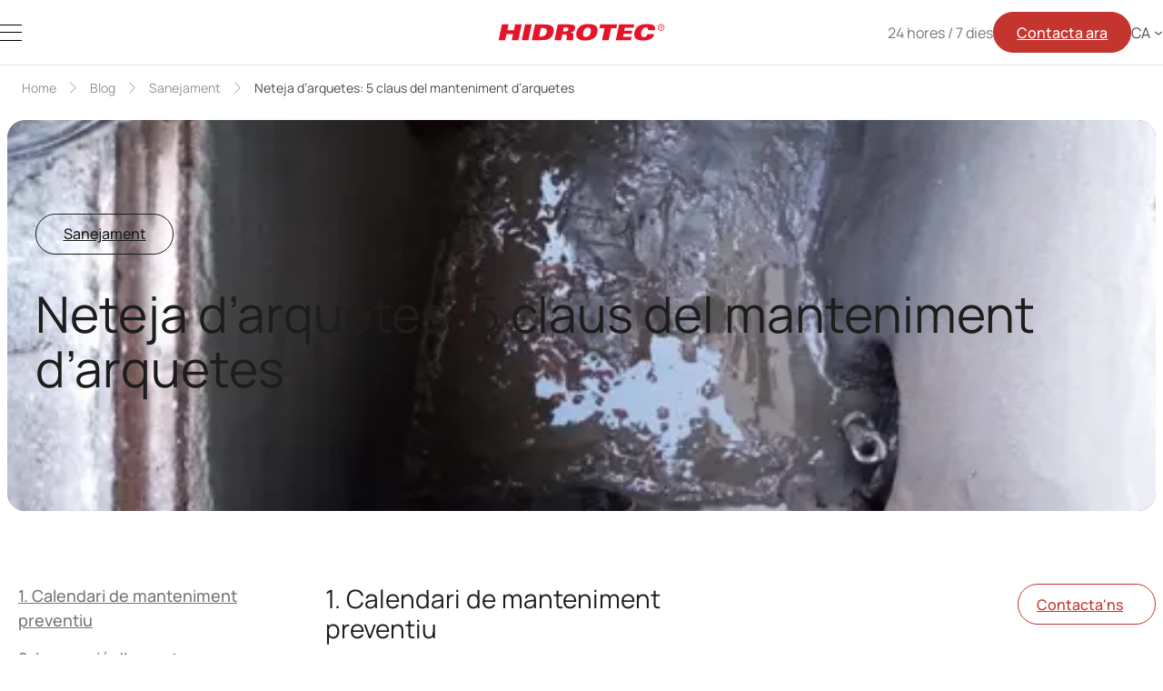

--- FILE ---
content_type: text/html; charset=UTF-8
request_url: https://www.hidrotec.com/ca/blog/neteja-darquetes/
body_size: 37261
content:
<!DOCTYPE html>
<html lang="ca" prefix="og: https://ogp.me/ns#">
<head><meta charset="UTF-8"><script>if(navigator.userAgent.match(/MSIE|Internet Explorer/i)||navigator.userAgent.match(/Trident\/7\..*?rv:11/i)){var href=document.location.href;if(!href.match(/[?&]nowprocket/)){if(href.indexOf("?")==-1){if(href.indexOf("#")==-1){document.location.href=href+"?nowprocket=1"}else{document.location.href=href.replace("#","?nowprocket=1#")}}else{if(href.indexOf("#")==-1){document.location.href=href+"&nowprocket=1"}else{document.location.href=href.replace("#","&nowprocket=1#")}}}}</script><script>(()=>{class RocketLazyLoadScripts{constructor(){this.v="2.0.4",this.userEvents=["keydown","keyup","mousedown","mouseup","mousemove","mouseover","mouseout","touchmove","touchstart","touchend","touchcancel","wheel","click","dblclick","input"],this.attributeEvents=["onblur","onclick","oncontextmenu","ondblclick","onfocus","onmousedown","onmouseenter","onmouseleave","onmousemove","onmouseout","onmouseover","onmouseup","onmousewheel","onscroll","onsubmit"]}async t(){this.i(),this.o(),/iP(ad|hone)/.test(navigator.userAgent)&&this.h(),this.u(),this.l(this),this.m(),this.k(this),this.p(this),this._(),await Promise.all([this.R(),this.L()]),this.lastBreath=Date.now(),this.S(this),this.P(),this.D(),this.O(),this.M(),await this.C(this.delayedScripts.normal),await this.C(this.delayedScripts.defer),await this.C(this.delayedScripts.async),await this.T(),await this.F(),await this.j(),await this.A(),window.dispatchEvent(new Event("rocket-allScriptsLoaded")),this.everythingLoaded=!0,this.lastTouchEnd&&await new Promise(t=>setTimeout(t,500-Date.now()+this.lastTouchEnd)),this.I(),this.H(),this.U(),this.W()}i(){this.CSPIssue=sessionStorage.getItem("rocketCSPIssue"),document.addEventListener("securitypolicyviolation",t=>{this.CSPIssue||"script-src-elem"!==t.violatedDirective||"data"!==t.blockedURI||(this.CSPIssue=!0,sessionStorage.setItem("rocketCSPIssue",!0))},{isRocket:!0})}o(){window.addEventListener("pageshow",t=>{this.persisted=t.persisted,this.realWindowLoadedFired=!0},{isRocket:!0}),window.addEventListener("pagehide",()=>{this.onFirstUserAction=null},{isRocket:!0})}h(){let t;function e(e){t=e}window.addEventListener("touchstart",e,{isRocket:!0}),window.addEventListener("touchend",function i(o){o.changedTouches[0]&&t.changedTouches[0]&&Math.abs(o.changedTouches[0].pageX-t.changedTouches[0].pageX)<10&&Math.abs(o.changedTouches[0].pageY-t.changedTouches[0].pageY)<10&&o.timeStamp-t.timeStamp<200&&(window.removeEventListener("touchstart",e,{isRocket:!0}),window.removeEventListener("touchend",i,{isRocket:!0}),"INPUT"===o.target.tagName&&"text"===o.target.type||(o.target.dispatchEvent(new TouchEvent("touchend",{target:o.target,bubbles:!0})),o.target.dispatchEvent(new MouseEvent("mouseover",{target:o.target,bubbles:!0})),o.target.dispatchEvent(new PointerEvent("click",{target:o.target,bubbles:!0,cancelable:!0,detail:1,clientX:o.changedTouches[0].clientX,clientY:o.changedTouches[0].clientY})),event.preventDefault()))},{isRocket:!0})}q(t){this.userActionTriggered||("mousemove"!==t.type||this.firstMousemoveIgnored?"keyup"===t.type||"mouseover"===t.type||"mouseout"===t.type||(this.userActionTriggered=!0,this.onFirstUserAction&&this.onFirstUserAction()):this.firstMousemoveIgnored=!0),"click"===t.type&&t.preventDefault(),t.stopPropagation(),t.stopImmediatePropagation(),"touchstart"===this.lastEvent&&"touchend"===t.type&&(this.lastTouchEnd=Date.now()),"click"===t.type&&(this.lastTouchEnd=0),this.lastEvent=t.type,t.composedPath&&t.composedPath()[0].getRootNode()instanceof ShadowRoot&&(t.rocketTarget=t.composedPath()[0]),this.savedUserEvents.push(t)}u(){this.savedUserEvents=[],this.userEventHandler=this.q.bind(this),this.userEvents.forEach(t=>window.addEventListener(t,this.userEventHandler,{passive:!1,isRocket:!0})),document.addEventListener("visibilitychange",this.userEventHandler,{isRocket:!0})}U(){this.userEvents.forEach(t=>window.removeEventListener(t,this.userEventHandler,{passive:!1,isRocket:!0})),document.removeEventListener("visibilitychange",this.userEventHandler,{isRocket:!0}),this.savedUserEvents.forEach(t=>{(t.rocketTarget||t.target).dispatchEvent(new window[t.constructor.name](t.type,t))})}m(){const t="return false",e=Array.from(this.attributeEvents,t=>"data-rocket-"+t),i="["+this.attributeEvents.join("],[")+"]",o="[data-rocket-"+this.attributeEvents.join("],[data-rocket-")+"]",s=(e,i,o)=>{o&&o!==t&&(e.setAttribute("data-rocket-"+i,o),e["rocket"+i]=new Function("event",o),e.setAttribute(i,t))};new MutationObserver(t=>{for(const n of t)"attributes"===n.type&&(n.attributeName.startsWith("data-rocket-")||this.everythingLoaded?n.attributeName.startsWith("data-rocket-")&&this.everythingLoaded&&this.N(n.target,n.attributeName.substring(12)):s(n.target,n.attributeName,n.target.getAttribute(n.attributeName))),"childList"===n.type&&n.addedNodes.forEach(t=>{if(t.nodeType===Node.ELEMENT_NODE)if(this.everythingLoaded)for(const i of[t,...t.querySelectorAll(o)])for(const t of i.getAttributeNames())e.includes(t)&&this.N(i,t.substring(12));else for(const e of[t,...t.querySelectorAll(i)])for(const t of e.getAttributeNames())this.attributeEvents.includes(t)&&s(e,t,e.getAttribute(t))})}).observe(document,{subtree:!0,childList:!0,attributeFilter:[...this.attributeEvents,...e]})}I(){this.attributeEvents.forEach(t=>{document.querySelectorAll("[data-rocket-"+t+"]").forEach(e=>{this.N(e,t)})})}N(t,e){const i=t.getAttribute("data-rocket-"+e);i&&(t.setAttribute(e,i),t.removeAttribute("data-rocket-"+e))}k(t){Object.defineProperty(HTMLElement.prototype,"onclick",{get(){return this.rocketonclick||null},set(e){this.rocketonclick=e,this.setAttribute(t.everythingLoaded?"onclick":"data-rocket-onclick","this.rocketonclick(event)")}})}S(t){function e(e,i){let o=e[i];e[i]=null,Object.defineProperty(e,i,{get:()=>o,set(s){t.everythingLoaded?o=s:e["rocket"+i]=o=s}})}e(document,"onreadystatechange"),e(window,"onload"),e(window,"onpageshow");try{Object.defineProperty(document,"readyState",{get:()=>t.rocketReadyState,set(e){t.rocketReadyState=e},configurable:!0}),document.readyState="loading"}catch(t){console.log("WPRocket DJE readyState conflict, bypassing")}}l(t){this.originalAddEventListener=EventTarget.prototype.addEventListener,this.originalRemoveEventListener=EventTarget.prototype.removeEventListener,this.savedEventListeners=[],EventTarget.prototype.addEventListener=function(e,i,o){o&&o.isRocket||!t.B(e,this)&&!t.userEvents.includes(e)||t.B(e,this)&&!t.userActionTriggered||e.startsWith("rocket-")||t.everythingLoaded?t.originalAddEventListener.call(this,e,i,o):(t.savedEventListeners.push({target:this,remove:!1,type:e,func:i,options:o}),"mouseenter"!==e&&"mouseleave"!==e||t.originalAddEventListener.call(this,e,t.savedUserEvents.push,o))},EventTarget.prototype.removeEventListener=function(e,i,o){o&&o.isRocket||!t.B(e,this)&&!t.userEvents.includes(e)||t.B(e,this)&&!t.userActionTriggered||e.startsWith("rocket-")||t.everythingLoaded?t.originalRemoveEventListener.call(this,e,i,o):t.savedEventListeners.push({target:this,remove:!0,type:e,func:i,options:o})}}J(t,e){this.savedEventListeners=this.savedEventListeners.filter(i=>{let o=i.type,s=i.target||window;return e!==o||t!==s||(this.B(o,s)&&(i.type="rocket-"+o),this.$(i),!1)})}H(){EventTarget.prototype.addEventListener=this.originalAddEventListener,EventTarget.prototype.removeEventListener=this.originalRemoveEventListener,this.savedEventListeners.forEach(t=>this.$(t))}$(t){t.remove?this.originalRemoveEventListener.call(t.target,t.type,t.func,t.options):this.originalAddEventListener.call(t.target,t.type,t.func,t.options)}p(t){let e;function i(e){return t.everythingLoaded?e:e.split(" ").map(t=>"load"===t||t.startsWith("load.")?"rocket-jquery-load":t).join(" ")}function o(o){function s(e){const s=o.fn[e];o.fn[e]=o.fn.init.prototype[e]=function(){return this[0]===window&&t.userActionTriggered&&("string"==typeof arguments[0]||arguments[0]instanceof String?arguments[0]=i(arguments[0]):"object"==typeof arguments[0]&&Object.keys(arguments[0]).forEach(t=>{const e=arguments[0][t];delete arguments[0][t],arguments[0][i(t)]=e})),s.apply(this,arguments),this}}if(o&&o.fn&&!t.allJQueries.includes(o)){const e={DOMContentLoaded:[],"rocket-DOMContentLoaded":[]};for(const t in e)document.addEventListener(t,()=>{e[t].forEach(t=>t())},{isRocket:!0});o.fn.ready=o.fn.init.prototype.ready=function(i){function s(){parseInt(o.fn.jquery)>2?setTimeout(()=>i.bind(document)(o)):i.bind(document)(o)}return"function"==typeof i&&(t.realDomReadyFired?!t.userActionTriggered||t.fauxDomReadyFired?s():e["rocket-DOMContentLoaded"].push(s):e.DOMContentLoaded.push(s)),o([])},s("on"),s("one"),s("off"),t.allJQueries.push(o)}e=o}t.allJQueries=[],o(window.jQuery),Object.defineProperty(window,"jQuery",{get:()=>e,set(t){o(t)}})}P(){const t=new Map;document.write=document.writeln=function(e){const i=document.currentScript,o=document.createRange(),s=i.parentElement;let n=t.get(i);void 0===n&&(n=i.nextSibling,t.set(i,n));const c=document.createDocumentFragment();o.setStart(c,0),c.appendChild(o.createContextualFragment(e)),s.insertBefore(c,n)}}async R(){return new Promise(t=>{this.userActionTriggered?t():this.onFirstUserAction=t})}async L(){return new Promise(t=>{document.addEventListener("DOMContentLoaded",()=>{this.realDomReadyFired=!0,t()},{isRocket:!0})})}async j(){return this.realWindowLoadedFired?Promise.resolve():new Promise(t=>{window.addEventListener("load",t,{isRocket:!0})})}M(){this.pendingScripts=[];this.scriptsMutationObserver=new MutationObserver(t=>{for(const e of t)e.addedNodes.forEach(t=>{"SCRIPT"!==t.tagName||t.noModule||t.isWPRocket||this.pendingScripts.push({script:t,promise:new Promise(e=>{const i=()=>{const i=this.pendingScripts.findIndex(e=>e.script===t);i>=0&&this.pendingScripts.splice(i,1),e()};t.addEventListener("load",i,{isRocket:!0}),t.addEventListener("error",i,{isRocket:!0}),setTimeout(i,1e3)})})})}),this.scriptsMutationObserver.observe(document,{childList:!0,subtree:!0})}async F(){await this.X(),this.pendingScripts.length?(await this.pendingScripts[0].promise,await this.F()):this.scriptsMutationObserver.disconnect()}D(){this.delayedScripts={normal:[],async:[],defer:[]},document.querySelectorAll("script[type$=rocketlazyloadscript]").forEach(t=>{t.hasAttribute("data-rocket-src")?t.hasAttribute("async")&&!1!==t.async?this.delayedScripts.async.push(t):t.hasAttribute("defer")&&!1!==t.defer||"module"===t.getAttribute("data-rocket-type")?this.delayedScripts.defer.push(t):this.delayedScripts.normal.push(t):this.delayedScripts.normal.push(t)})}async _(){await this.L();let t=[];document.querySelectorAll("script[type$=rocketlazyloadscript][data-rocket-src]").forEach(e=>{let i=e.getAttribute("data-rocket-src");if(i&&!i.startsWith("data:")){i.startsWith("//")&&(i=location.protocol+i);try{const o=new URL(i).origin;o!==location.origin&&t.push({src:o,crossOrigin:e.crossOrigin||"module"===e.getAttribute("data-rocket-type")})}catch(t){}}}),t=[...new Map(t.map(t=>[JSON.stringify(t),t])).values()],this.Y(t,"preconnect")}async G(t){if(await this.K(),!0!==t.noModule||!("noModule"in HTMLScriptElement.prototype))return new Promise(e=>{let i;function o(){(i||t).setAttribute("data-rocket-status","executed"),e()}try{if(navigator.userAgent.includes("Firefox/")||""===navigator.vendor||this.CSPIssue)i=document.createElement("script"),[...t.attributes].forEach(t=>{let e=t.nodeName;"type"!==e&&("data-rocket-type"===e&&(e="type"),"data-rocket-src"===e&&(e="src"),i.setAttribute(e,t.nodeValue))}),t.text&&(i.text=t.text),t.nonce&&(i.nonce=t.nonce),i.hasAttribute("src")?(i.addEventListener("load",o,{isRocket:!0}),i.addEventListener("error",()=>{i.setAttribute("data-rocket-status","failed-network"),e()},{isRocket:!0}),setTimeout(()=>{i.isConnected||e()},1)):(i.text=t.text,o()),i.isWPRocket=!0,t.parentNode.replaceChild(i,t);else{const i=t.getAttribute("data-rocket-type"),s=t.getAttribute("data-rocket-src");i?(t.type=i,t.removeAttribute("data-rocket-type")):t.removeAttribute("type"),t.addEventListener("load",o,{isRocket:!0}),t.addEventListener("error",i=>{this.CSPIssue&&i.target.src.startsWith("data:")?(console.log("WPRocket: CSP fallback activated"),t.removeAttribute("src"),this.G(t).then(e)):(t.setAttribute("data-rocket-status","failed-network"),e())},{isRocket:!0}),s?(t.fetchPriority="high",t.removeAttribute("data-rocket-src"),t.src=s):t.src="data:text/javascript;base64,"+window.btoa(unescape(encodeURIComponent(t.text)))}}catch(i){t.setAttribute("data-rocket-status","failed-transform"),e()}});t.setAttribute("data-rocket-status","skipped")}async C(t){const e=t.shift();return e?(e.isConnected&&await this.G(e),this.C(t)):Promise.resolve()}O(){this.Y([...this.delayedScripts.normal,...this.delayedScripts.defer,...this.delayedScripts.async],"preload")}Y(t,e){this.trash=this.trash||[];let i=!0;var o=document.createDocumentFragment();t.forEach(t=>{const s=t.getAttribute&&t.getAttribute("data-rocket-src")||t.src;if(s&&!s.startsWith("data:")){const n=document.createElement("link");n.href=s,n.rel=e,"preconnect"!==e&&(n.as="script",n.fetchPriority=i?"high":"low"),t.getAttribute&&"module"===t.getAttribute("data-rocket-type")&&(n.crossOrigin=!0),t.crossOrigin&&(n.crossOrigin=t.crossOrigin),t.integrity&&(n.integrity=t.integrity),t.nonce&&(n.nonce=t.nonce),o.appendChild(n),this.trash.push(n),i=!1}}),document.head.appendChild(o)}W(){this.trash.forEach(t=>t.remove())}async T(){try{document.readyState="interactive"}catch(t){}this.fauxDomReadyFired=!0;try{await this.K(),this.J(document,"readystatechange"),document.dispatchEvent(new Event("rocket-readystatechange")),await this.K(),document.rocketonreadystatechange&&document.rocketonreadystatechange(),await this.K(),this.J(document,"DOMContentLoaded"),document.dispatchEvent(new Event("rocket-DOMContentLoaded")),await this.K(),this.J(window,"DOMContentLoaded"),window.dispatchEvent(new Event("rocket-DOMContentLoaded"))}catch(t){console.error(t)}}async A(){try{document.readyState="complete"}catch(t){}try{await this.K(),this.J(document,"readystatechange"),document.dispatchEvent(new Event("rocket-readystatechange")),await this.K(),document.rocketonreadystatechange&&document.rocketonreadystatechange(),await this.K(),this.J(window,"load"),window.dispatchEvent(new Event("rocket-load")),await this.K(),window.rocketonload&&window.rocketonload(),await this.K(),this.allJQueries.forEach(t=>t(window).trigger("rocket-jquery-load")),await this.K(),this.J(window,"pageshow");const t=new Event("rocket-pageshow");t.persisted=this.persisted,window.dispatchEvent(t),await this.K(),window.rocketonpageshow&&window.rocketonpageshow({persisted:this.persisted})}catch(t){console.error(t)}}async K(){Date.now()-this.lastBreath>45&&(await this.X(),this.lastBreath=Date.now())}async X(){return document.hidden?new Promise(t=>setTimeout(t)):new Promise(t=>requestAnimationFrame(t))}B(t,e){return e===document&&"readystatechange"===t||(e===document&&"DOMContentLoaded"===t||(e===window&&"DOMContentLoaded"===t||(e===window&&"load"===t||e===window&&"pageshow"===t)))}static run(){(new RocketLazyLoadScripts).t()}}RocketLazyLoadScripts.run()})();</script>
	
	<meta name="viewport" content="width=device-width, initial-scale=1">
	<meta http-equiv="X-UA-Compatible" content="IE=edge">
	<link rel="profile" href="http://gmpg.org/xfn/11">

	<link rel="pingback" href="https://www.hidrotec.com/xmlrpc.php">

	<title>Neteja d&#039;arquetes: 5 claus del manteniment d&#039;arquetes - Hidrotec</title>
<style id="wpr-usedcss">img:is([sizes=auto i],[sizes^="auto," i]){contain-intrinsic-size:3000px 1500px}img.emoji{display:inline!important;border:none!important;box-shadow:none!important;height:1em!important;width:1em!important;margin:0 .07em!important;vertical-align:-.1em!important;background:0 0!important;padding:0!important}:where(.wp-block-calendar table:not(.has-background) th){background:#ddd}:where(.wp-block-post-comments input[type=submit]){border:none}.wp-block-cover{align-items:center;background-position:50%;box-sizing:border-box;display:flex;justify-content:center;min-height:430px;overflow:hidden;overflow:clip;padding:1em;position:relative}.wp-block-cover .has-background-dim:not([class*=-background-color]),.wp-block-cover.has-background-dim:not([class*=-background-color]){background-color:#000}.wp-block-cover.has-background-dim:before{background-color:inherit;content:""}.wp-block-cover .wp-block-cover__background,.wp-block-cover.has-background-dim:not(.has-background-gradient):before{bottom:0;left:0;opacity:.5;position:absolute;right:0;top:0}.wp-block-cover.aligncenter{display:flex}.wp-block-cover .wp-block-cover__inner-container{color:inherit;position:relative;width:100%}.wp-block-cover .wp-block-cover__image-background{border:none;bottom:0;box-shadow:none;height:100%;left:0;margin:0;max-height:none;max-width:none;object-fit:cover;outline:0;padding:0;position:absolute;right:0;top:0;width:100%}:where(.wp-block-cover-image:not(.has-text-color)),:where(.wp-block-cover:not(.has-text-color)){color:#fff}:where(.wp-block-cover-image.is-light:not(.has-text-color)),:where(.wp-block-cover.is-light:not(.has-text-color)){color:#000}:root :where(.wp-block-cover h1:not(.has-text-color)),:root :where(.wp-block-cover h2:not(.has-text-color)),:root :where(.wp-block-cover h3:not(.has-text-color)),:root :where(.wp-block-cover h4:not(.has-text-color)),:root :where(.wp-block-cover h5:not(.has-text-color)),:root :where(.wp-block-cover h6:not(.has-text-color)),:root :where(.wp-block-cover p:not(.has-text-color)){color:inherit}body:not(.editor-styles-wrapper) .wp-block-cover:not(.wp-block-cover:has(.wp-block-cover__background+.wp-block-cover__inner-container)) .wp-block-cover__image-background{z-index:0}body:not(.editor-styles-wrapper) .wp-block-cover:not(.wp-block-cover:has(.wp-block-cover__background+.wp-block-cover__inner-container)) .wp-block-cover__background,body:not(.editor-styles-wrapper) .wp-block-cover:not(.wp-block-cover:has(.wp-block-cover__background+.wp-block-cover__inner-container)) .wp-block-cover__inner-container,body:not(.editor-styles-wrapper) .wp-block-cover:not(.wp-block-cover:has(.wp-block-cover__background+.wp-block-cover__inner-container)).has-background-dim:not(.has-background-gradient):before{z-index:1}:where(.wp-block-file){margin-bottom:1.5em}:where(.wp-block-file__button){border-radius:2em;display:inline-block;padding:.5em 1em}:where(.wp-block-file__button):where(a):active,:where(.wp-block-file__button):where(a):focus,:where(.wp-block-file__button):where(a):hover,:where(.wp-block-file__button):where(a):visited{box-shadow:none;color:#fff;opacity:.85;text-decoration:none}:where(.wp-block-form-input__input){font-size:1em;margin-bottom:.5em;padding:0 .5em}:where(.wp-block-form-input__input)[type=date],:where(.wp-block-form-input__input)[type=datetime-local],:where(.wp-block-form-input__input)[type=datetime],:where(.wp-block-form-input__input)[type=email],:where(.wp-block-form-input__input)[type=month],:where(.wp-block-form-input__input)[type=number],:where(.wp-block-form-input__input)[type=password],:where(.wp-block-form-input__input)[type=search],:where(.wp-block-form-input__input)[type=tel],:where(.wp-block-form-input__input)[type=text],:where(.wp-block-form-input__input)[type=time],:where(.wp-block-form-input__input)[type=url],:where(.wp-block-form-input__input)[type=week]{border-style:solid;border-width:1px;line-height:2;min-height:2em}h1:where(.wp-block-heading).has-background,h2:where(.wp-block-heading).has-background,h3:where(.wp-block-heading).has-background{padding:1.25em 2.375em}:where(.wp-block-latest-comments:not([style*=line-height] .wp-block-latest-comments__comment)){line-height:1.1}:where(.wp-block-latest-comments:not([style*=line-height] .wp-block-latest-comments__comment-excerpt p)){line-height:1.8}:root :where(.wp-block-latest-posts.is-grid){padding:0}:root :where(.wp-block-latest-posts.wp-block-latest-posts__list){padding-left:0}ul{box-sizing:border-box}:root :where(.wp-block-list.has-background){padding:1.25em 2.375em}.wp-block-media-text{box-sizing:border-box;direction:ltr;display:grid;grid-template-columns:50% 1fr;grid-template-rows:auto}.wp-block-media-text.is-vertically-aligned-top>.wp-block-media-text__content,.wp-block-media-text.is-vertically-aligned-top>.wp-block-media-text__media{align-self:start}.wp-block-media-text>.wp-block-media-text__content,.wp-block-media-text>.wp-block-media-text__media{align-self:center}.wp-block-media-text>.wp-block-media-text__media{grid-column:1;grid-row:1;margin:0}.wp-block-media-text>.wp-block-media-text__content{direction:ltr;grid-column:2;grid-row:1;padding:0 8%;word-break:break-word}.wp-block-media-text__media a{display:block}.wp-block-media-text__media img,.wp-block-media-text__media video{height:auto;max-width:unset;vertical-align:middle;width:100%}.wp-block-navigation .wp-block-navigation-item{align-items:center;display:flex;position:relative}.wp-block-navigation .wp-block-navigation-item__label{overflow-wrap:break-word}.wp-block-navigation .wp-block-navigation-item{background-color:inherit}:where(.wp-block-post-comments-form input:not([type=submit])),:where(.wp-block-post-comments-form textarea){border:1px solid #949494;font-family:inherit;font-size:1em}:where(.wp-block-post-comments-form input:where(:not([type=submit]):not([type=checkbox]))),:where(.wp-block-post-comments-form textarea){padding:calc(.667em + 2px)}:where(.wp-block-post-excerpt){box-sizing:border-box;margin-bottom:var(--wp--style--block-gap);margin-top:var(--wp--style--block-gap)}.wp-block-post-featured-image{margin-left:0;margin-right:0}.wp-block-post-featured-image a{display:block;height:100%}.wp-block-post-featured-image :where(img){box-sizing:border-box;height:auto;max-width:100%;vertical-align:bottom;width:100%}.wp-block-post-featured-image.alignfull img,.wp-block-post-featured-image.alignwide img{width:100%}.wp-block-post-featured-image{position:relative}.wp-block-post-featured-image:where(.alignleft,.alignright){width:100%}.wp-block-post-terms{box-sizing:border-box}:where(.wp-block-preformatted.has-background){padding:1.25em 2.375em}.wp-block-post-template{box-sizing:border-box;list-style:none;margin-bottom:0;margin-top:0;max-width:100%;padding:0}:where(.wp-block-search__button){border:1px solid #ccc;padding:6px 10px}:where(.wp-block-search__input){appearance:none;border:1px solid #949494;flex-grow:1;font-family:inherit;font-size:inherit;font-style:inherit;font-weight:inherit;letter-spacing:inherit;line-height:inherit;margin-left:0;margin-right:0;min-width:3rem;padding:8px;text-decoration:unset!important;text-transform:inherit}:where(.wp-block-search__button-inside .wp-block-search__inside-wrapper){background-color:#fff;border:1px solid #949494;box-sizing:border-box;padding:4px}:where(.wp-block-search__button-inside .wp-block-search__inside-wrapper) .wp-block-search__input{border:none;border-radius:0;padding:0 4px}:where(.wp-block-search__button-inside .wp-block-search__inside-wrapper) .wp-block-search__input:focus{outline:0}:where(.wp-block-search__button-inside .wp-block-search__inside-wrapper) :where(.wp-block-search__button){padding:4px 8px}:root :where(.wp-block-separator.is-style-dots){height:auto;line-height:1;text-align:center}:root :where(.wp-block-separator.is-style-dots):before{color:currentColor;content:"···";font-family:serif;font-size:1.5em;letter-spacing:2em;padding-left:2em}:root :where(.wp-block-site-logo.is-style-rounded){border-radius:9999px}:where(.wp-block-social-links:not(.is-style-logos-only)) .wp-social-link{background-color:#f0f0f0;color:#444}:where(.wp-block-social-links:not(.is-style-logos-only)) .wp-social-link-amazon{background-color:#f90;color:#fff}:where(.wp-block-social-links:not(.is-style-logos-only)) .wp-social-link-bandcamp{background-color:#1ea0c3;color:#fff}:where(.wp-block-social-links:not(.is-style-logos-only)) .wp-social-link-behance{background-color:#0757fe;color:#fff}:where(.wp-block-social-links:not(.is-style-logos-only)) .wp-social-link-bluesky{background-color:#0a7aff;color:#fff}:where(.wp-block-social-links:not(.is-style-logos-only)) .wp-social-link-codepen{background-color:#1e1f26;color:#fff}:where(.wp-block-social-links:not(.is-style-logos-only)) .wp-social-link-deviantart{background-color:#02e49b;color:#fff}:where(.wp-block-social-links:not(.is-style-logos-only)) .wp-social-link-discord{background-color:#5865f2;color:#fff}:where(.wp-block-social-links:not(.is-style-logos-only)) .wp-social-link-dribbble{background-color:#e94c89;color:#fff}:where(.wp-block-social-links:not(.is-style-logos-only)) .wp-social-link-dropbox{background-color:#4280ff;color:#fff}:where(.wp-block-social-links:not(.is-style-logos-only)) .wp-social-link-etsy{background-color:#f45800;color:#fff}:where(.wp-block-social-links:not(.is-style-logos-only)) .wp-social-link-facebook{background-color:#0866ff;color:#fff}:where(.wp-block-social-links:not(.is-style-logos-only)) .wp-social-link-fivehundredpx{background-color:#000;color:#fff}:where(.wp-block-social-links:not(.is-style-logos-only)) .wp-social-link-flickr{background-color:#0461dd;color:#fff}:where(.wp-block-social-links:not(.is-style-logos-only)) .wp-social-link-foursquare{background-color:#e65678;color:#fff}:where(.wp-block-social-links:not(.is-style-logos-only)) .wp-social-link-github{background-color:#24292d;color:#fff}:where(.wp-block-social-links:not(.is-style-logos-only)) .wp-social-link-goodreads{background-color:#eceadd;color:#382110}:where(.wp-block-social-links:not(.is-style-logos-only)) .wp-social-link-google{background-color:#ea4434;color:#fff}:where(.wp-block-social-links:not(.is-style-logos-only)) .wp-social-link-gravatar{background-color:#1d4fc4;color:#fff}:where(.wp-block-social-links:not(.is-style-logos-only)) .wp-social-link-instagram{background-color:#f00075;color:#fff}:where(.wp-block-social-links:not(.is-style-logos-only)) .wp-social-link-lastfm{background-color:#e21b24;color:#fff}:where(.wp-block-social-links:not(.is-style-logos-only)) .wp-social-link-linkedin{background-color:#0d66c2;color:#fff}:where(.wp-block-social-links:not(.is-style-logos-only)) .wp-social-link-mastodon{background-color:#3288d4;color:#fff}:where(.wp-block-social-links:not(.is-style-logos-only)) .wp-social-link-medium{background-color:#000;color:#fff}:where(.wp-block-social-links:not(.is-style-logos-only)) .wp-social-link-meetup{background-color:#f6405f;color:#fff}:where(.wp-block-social-links:not(.is-style-logos-only)) .wp-social-link-patreon{background-color:#000;color:#fff}:where(.wp-block-social-links:not(.is-style-logos-only)) .wp-social-link-pinterest{background-color:#e60122;color:#fff}:where(.wp-block-social-links:not(.is-style-logos-only)) .wp-social-link-pocket{background-color:#ef4155;color:#fff}:where(.wp-block-social-links:not(.is-style-logos-only)) .wp-social-link-reddit{background-color:#ff4500;color:#fff}:where(.wp-block-social-links:not(.is-style-logos-only)) .wp-social-link-skype{background-color:#0478d7;color:#fff}:where(.wp-block-social-links:not(.is-style-logos-only)) .wp-social-link-snapchat{background-color:#fefc00;color:#fff;stroke:#000}:where(.wp-block-social-links:not(.is-style-logos-only)) .wp-social-link-soundcloud{background-color:#ff5600;color:#fff}:where(.wp-block-social-links:not(.is-style-logos-only)) .wp-social-link-spotify{background-color:#1bd760;color:#fff}:where(.wp-block-social-links:not(.is-style-logos-only)) .wp-social-link-telegram{background-color:#2aabee;color:#fff}:where(.wp-block-social-links:not(.is-style-logos-only)) .wp-social-link-threads{background-color:#000;color:#fff}:where(.wp-block-social-links:not(.is-style-logos-only)) .wp-social-link-tiktok{background-color:#000;color:#fff}:where(.wp-block-social-links:not(.is-style-logos-only)) .wp-social-link-tumblr{background-color:#011835;color:#fff}:where(.wp-block-social-links:not(.is-style-logos-only)) .wp-social-link-twitch{background-color:#6440a4;color:#fff}:where(.wp-block-social-links:not(.is-style-logos-only)) .wp-social-link-twitter{background-color:#1da1f2;color:#fff}:where(.wp-block-social-links:not(.is-style-logos-only)) .wp-social-link-vimeo{background-color:#1eb7ea;color:#fff}:where(.wp-block-social-links:not(.is-style-logos-only)) .wp-social-link-vk{background-color:#4680c2;color:#fff}:where(.wp-block-social-links:not(.is-style-logos-only)) .wp-social-link-wordpress{background-color:#3499cd;color:#fff}:where(.wp-block-social-links:not(.is-style-logos-only)) .wp-social-link-whatsapp{background-color:#25d366;color:#fff}:where(.wp-block-social-links:not(.is-style-logos-only)) .wp-social-link-x{background-color:#000;color:#fff}:where(.wp-block-social-links:not(.is-style-logos-only)) .wp-social-link-yelp{background-color:#d32422;color:#fff}:where(.wp-block-social-links:not(.is-style-logos-only)) .wp-social-link-youtube{background-color:red;color:#fff}:where(.wp-block-social-links.is-style-logos-only) .wp-social-link{background:0 0}:where(.wp-block-social-links.is-style-logos-only) .wp-social-link svg{height:1.25em;width:1.25em}:where(.wp-block-social-links.is-style-logos-only) .wp-social-link-amazon{color:#f90}:where(.wp-block-social-links.is-style-logos-only) .wp-social-link-bandcamp{color:#1ea0c3}:where(.wp-block-social-links.is-style-logos-only) .wp-social-link-behance{color:#0757fe}:where(.wp-block-social-links.is-style-logos-only) .wp-social-link-bluesky{color:#0a7aff}:where(.wp-block-social-links.is-style-logos-only) .wp-social-link-codepen{color:#1e1f26}:where(.wp-block-social-links.is-style-logos-only) .wp-social-link-deviantart{color:#02e49b}:where(.wp-block-social-links.is-style-logos-only) .wp-social-link-discord{color:#5865f2}:where(.wp-block-social-links.is-style-logos-only) .wp-social-link-dribbble{color:#e94c89}:where(.wp-block-social-links.is-style-logos-only) .wp-social-link-dropbox{color:#4280ff}:where(.wp-block-social-links.is-style-logos-only) .wp-social-link-etsy{color:#f45800}:where(.wp-block-social-links.is-style-logos-only) .wp-social-link-facebook{color:#0866ff}:where(.wp-block-social-links.is-style-logos-only) .wp-social-link-fivehundredpx{color:#000}:where(.wp-block-social-links.is-style-logos-only) .wp-social-link-flickr{color:#0461dd}:where(.wp-block-social-links.is-style-logos-only) .wp-social-link-foursquare{color:#e65678}:where(.wp-block-social-links.is-style-logos-only) .wp-social-link-github{color:#24292d}:where(.wp-block-social-links.is-style-logos-only) .wp-social-link-goodreads{color:#382110}:where(.wp-block-social-links.is-style-logos-only) .wp-social-link-google{color:#ea4434}:where(.wp-block-social-links.is-style-logos-only) .wp-social-link-gravatar{color:#1d4fc4}:where(.wp-block-social-links.is-style-logos-only) .wp-social-link-instagram{color:#f00075}:where(.wp-block-social-links.is-style-logos-only) .wp-social-link-lastfm{color:#e21b24}:where(.wp-block-social-links.is-style-logos-only) .wp-social-link-linkedin{color:#0d66c2}:where(.wp-block-social-links.is-style-logos-only) .wp-social-link-mastodon{color:#3288d4}:where(.wp-block-social-links.is-style-logos-only) .wp-social-link-medium{color:#000}:where(.wp-block-social-links.is-style-logos-only) .wp-social-link-meetup{color:#f6405f}:where(.wp-block-social-links.is-style-logos-only) .wp-social-link-patreon{color:#000}:where(.wp-block-social-links.is-style-logos-only) .wp-social-link-pinterest{color:#e60122}:where(.wp-block-social-links.is-style-logos-only) .wp-social-link-pocket{color:#ef4155}:where(.wp-block-social-links.is-style-logos-only) .wp-social-link-reddit{color:#ff4500}:where(.wp-block-social-links.is-style-logos-only) .wp-social-link-skype{color:#0478d7}:where(.wp-block-social-links.is-style-logos-only) .wp-social-link-snapchat{color:#fff;stroke:#000}:where(.wp-block-social-links.is-style-logos-only) .wp-social-link-soundcloud{color:#ff5600}:where(.wp-block-social-links.is-style-logos-only) .wp-social-link-spotify{color:#1bd760}:where(.wp-block-social-links.is-style-logos-only) .wp-social-link-telegram{color:#2aabee}:where(.wp-block-social-links.is-style-logos-only) .wp-social-link-threads{color:#000}:where(.wp-block-social-links.is-style-logos-only) .wp-social-link-tiktok{color:#000}:where(.wp-block-social-links.is-style-logos-only) .wp-social-link-tumblr{color:#011835}:where(.wp-block-social-links.is-style-logos-only) .wp-social-link-twitch{color:#6440a4}:where(.wp-block-social-links.is-style-logos-only) .wp-social-link-twitter{color:#1da1f2}:where(.wp-block-social-links.is-style-logos-only) .wp-social-link-vimeo{color:#1eb7ea}:where(.wp-block-social-links.is-style-logos-only) .wp-social-link-vk{color:#4680c2}:where(.wp-block-social-links.is-style-logos-only) .wp-social-link-whatsapp{color:#25d366}:where(.wp-block-social-links.is-style-logos-only) .wp-social-link-wordpress{color:#3499cd}:where(.wp-block-social-links.is-style-logos-only) .wp-social-link-x{color:#000}:where(.wp-block-social-links.is-style-logos-only) .wp-social-link-yelp{color:#d32422}:where(.wp-block-social-links.is-style-logos-only) .wp-social-link-youtube{color:red}:root :where(.wp-block-social-links .wp-social-link a){padding:.25em}:root :where(.wp-block-social-links.is-style-logos-only .wp-social-link a){padding:0}:root :where(.wp-block-social-links.is-style-pill-shape .wp-social-link a){padding-left:.6666666667em;padding-right:.6666666667em}:root :where(.wp-block-tag-cloud.is-style-outline){display:flex;flex-wrap:wrap;gap:1ch}:root :where(.wp-block-tag-cloud.is-style-outline a){border:1px solid;font-size:unset!important;margin-right:0;padding:1ch 2ch;text-decoration:none!important}:root :where(.wp-block-table-of-contents){box-sizing:border-box}:where(.wp-block-term-description){box-sizing:border-box;margin-bottom:var(--wp--style--block-gap);margin-top:var(--wp--style--block-gap)}:where(pre.wp-block-verse){font-family:inherit}:root{--wp-block-synced-color:#7a00df;--wp-block-synced-color--rgb:122,0,223;--wp-bound-block-color:var(--wp-block-synced-color);--wp-editor-canvas-background:#ddd;--wp-admin-theme-color:#007cba;--wp-admin-theme-color--rgb:0,124,186;--wp-admin-theme-color-darker-10:#006ba1;--wp-admin-theme-color-darker-10--rgb:0,107,160.5;--wp-admin-theme-color-darker-20:#005a87;--wp-admin-theme-color-darker-20--rgb:0,90,135;--wp-admin-border-width-focus:2px}@media (min-resolution:192dpi){:root{--wp-admin-border-width-focus:1.5px}}.wp-element-button{cursor:pointer}:root{--wp--preset--font-size--normal:16px;--wp--preset--font-size--huge:42px}.aligncenter{clear:both}.screen-reader-text{border:0;clip-path:inset(50%);height:1px;margin:-1px;overflow:hidden;padding:0;position:absolute;width:1px;word-wrap:normal!important}.screen-reader-text:focus{background-color:#ddd;clip-path:none;color:#444;display:block;font-size:1em;height:auto;left:5px;line-height:normal;padding:15px 23px 14px;text-decoration:none;top:5px;width:auto;z-index:100000}html :where(.has-border-color){border-style:solid}html :where([style*=border-top-color]){border-top-style:solid}html :where([style*=border-right-color]){border-right-style:solid}html :where([style*=border-bottom-color]){border-bottom-style:solid}html :where([style*=border-left-color]){border-left-style:solid}html :where([style*=border-width]){border-style:solid}html :where([style*=border-top-width]){border-top-style:solid}html :where([style*=border-right-width]){border-right-style:solid}html :where([style*=border-bottom-width]){border-bottom-style:solid}html :where([style*=border-left-width]){border-left-style:solid}html :where(img[class*=wp-image-]){height:auto;max-width:100%}:where(figure){margin:0 0 1em}html :where(.is-position-sticky){--wp-admin--admin-bar--position-offset:var(--wp-admin--admin-bar--height,0px)}@media screen and (max-width:600px){html :where(.is-position-sticky){--wp-admin--admin-bar--position-offset:0px}}.wp-block-button__link{align-content:center;box-sizing:border-box;cursor:pointer;display:inline-block;height:100%;text-align:center;word-break:break-word}.wp-block-button__link.aligncenter{text-align:center}:where(.wp-block-button__link){border-radius:9999px;box-shadow:none;padding:calc(.667em + 2px) calc(1.333em + 2px);text-decoration:none}:root :where(.wp-block-button .wp-block-button__link.is-style-outline),:root :where(.wp-block-button.is-style-outline>.wp-block-button__link){border:2px solid;padding:.667em 1.333em}:root :where(.wp-block-button .wp-block-button__link.is-style-outline:not(.has-text-color)),:root :where(.wp-block-button.is-style-outline>.wp-block-button__link:not(.has-text-color)){color:currentColor}:root :where(.wp-block-button .wp-block-button__link.is-style-outline:not(.has-background)),:root :where(.wp-block-button.is-style-outline>.wp-block-button__link:not(.has-background)){background-color:initial;background-image:none}.wp-block-image>a,.wp-block-image>figure>a{display:inline-block}.wp-block-image img{box-sizing:border-box;height:auto;max-width:100%;vertical-align:bottom}.wp-block-image[style*=border-radius] img,.wp-block-image[style*=border-radius]>a{border-radius:inherit}.wp-block-image.has-custom-border img{box-sizing:border-box}.wp-block-image.aligncenter{text-align:center}.wp-block-image.alignfull>a,.wp-block-image.alignwide>a{width:100%}.wp-block-image.alignfull img,.wp-block-image.alignwide img{height:auto;width:100%}.wp-block-image .aligncenter,.wp-block-image.aligncenter{display:table}.wp-block-image .aligncenter{margin-left:auto;margin-right:auto}.wp-block-image :where(figcaption){margin-bottom:1em;margin-top:.5em}:root :where(.wp-block-image.is-style-rounded img,.wp-block-image .is-style-rounded img){border-radius:9999px}.wp-block-image figure{margin:0}@keyframes show-content-image{0%{visibility:hidden}99%{visibility:hidden}to{visibility:visible}}.wp-block-navigation{position:relative}.wp-block-navigation ul{margin-bottom:0;margin-left:0;margin-top:0;padding-left:0}.wp-block-navigation ul,.wp-block-navigation ul li{list-style:none;padding:0}.wp-block-navigation .wp-block-navigation-item{align-items:center;background-color:inherit;display:flex;position:relative}.wp-block-navigation .wp-block-navigation-item .wp-block-navigation__submenu-container:empty{display:none}.wp-block-navigation .wp-block-navigation-item__content{display:block;z-index:1}.wp-block-navigation .wp-block-navigation-item__content.wp-block-navigation-item__content{color:inherit}.wp-block-navigation :where(a),.wp-block-navigation :where(a:active),.wp-block-navigation :where(a:focus){text-decoration:none}.wp-block-navigation .wp-block-navigation__submenu-icon{align-self:center;background-color:inherit;border:none;color:currentColor;display:inline-block;font-size:inherit;height:.6em;line-height:0;margin-left:.25em;padding:0;width:.6em}.wp-block-navigation .wp-block-navigation__submenu-icon svg{display:inline-block;stroke:currentColor;height:inherit;margin-top:.075em;width:inherit}.wp-block-navigation{--navigation-layout-justification-setting:flex-start;--navigation-layout-direction:row;--navigation-layout-wrap:wrap;--navigation-layout-justify:flex-start;--navigation-layout-align:center}.wp-block-navigation.is-vertical{--navigation-layout-direction:column;--navigation-layout-justify:initial;--navigation-layout-align:flex-start}.wp-block-navigation .has-child .wp-block-navigation__submenu-container{align-items:normal;background-color:inherit;color:inherit;display:flex;flex-direction:column;opacity:0;position:absolute;z-index:2}@media not (prefers-reduced-motion){.wp-block-image img.hide{visibility:hidden}.wp-block-image img.show{animation:.4s show-content-image}.wp-block-navigation .has-child .wp-block-navigation__submenu-container{transition:opacity .1s linear}}.wp-block-navigation .has-child .wp-block-navigation__submenu-container{height:0;overflow:hidden;visibility:hidden;width:0}.wp-block-navigation .has-child .wp-block-navigation__submenu-container>.wp-block-navigation-item>.wp-block-navigation-item__content{display:flex;flex-grow:1;padding:.5em 1em}.wp-block-navigation .has-child .wp-block-navigation__submenu-container>.wp-block-navigation-item>.wp-block-navigation-item__content .wp-block-navigation__submenu-icon{margin-left:auto;margin-right:0}.wp-block-navigation .has-child .wp-block-navigation__submenu-container .wp-block-navigation-item__content{margin:0}.wp-block-navigation .has-child .wp-block-navigation__submenu-container{left:-1px;top:100%}@media (min-width:782px){.wp-block-navigation .has-child .wp-block-navigation__submenu-container .wp-block-navigation__submenu-container{left:100%;top:-1px}.wp-block-navigation .has-child .wp-block-navigation__submenu-container .wp-block-navigation__submenu-container:before{background:#0000;content:"";display:block;height:100%;position:absolute;right:100%;width:.5em}.wp-block-navigation .has-child .wp-block-navigation__submenu-container .wp-block-navigation__submenu-icon{margin-right:.25em}.wp-block-navigation .has-child .wp-block-navigation__submenu-container .wp-block-navigation__submenu-icon svg{transform:rotate(-90deg)}.wp-block-navigation.has-background .has-child .wp-block-navigation__submenu-container .wp-block-navigation__submenu-container{left:100%;top:0}}.wp-block-navigation .has-child .wp-block-navigation-submenu__toggle[aria-expanded=true]~.wp-block-navigation__submenu-container,.wp-block-navigation .has-child:not(.open-on-click):hover>.wp-block-navigation__submenu-container,.wp-block-navigation .has-child:not(.open-on-click):not(.open-on-hover-click):focus-within>.wp-block-navigation__submenu-container{height:auto;min-width:200px;opacity:1;overflow:visible;visibility:visible;width:auto}.wp-block-navigation.has-background .has-child .wp-block-navigation__submenu-container{left:0;top:100%}.wp-block-navigation-submenu{display:flex;position:relative}.wp-block-navigation-submenu .wp-block-navigation__submenu-icon svg{stroke:currentColor}button.wp-block-navigation-item__content{background-color:initial;border:none;color:currentColor;font-family:inherit;font-size:inherit;font-style:inherit;font-weight:inherit;letter-spacing:inherit;line-height:inherit;text-align:left;text-transform:inherit}.wp-block-navigation-submenu__toggle{cursor:pointer}.wp-block-navigation-submenu__toggle[aria-expanded=true]+.wp-block-navigation__submenu-icon>svg,.wp-block-navigation-submenu__toggle[aria-expanded=true]>svg{transform:rotate(180deg)}.wp-block-navigation__container{gap:inherit}:where(.wp-block-navigation.has-background .wp-block-navigation-item a:not(.wp-element-button)),:where(.wp-block-navigation.has-background .wp-block-navigation-submenu a:not(.wp-element-button)){padding:.5em 1em}:where(.wp-block-navigation .wp-block-navigation__submenu-container .wp-block-navigation-item a:not(.wp-element-button)),:where(.wp-block-navigation .wp-block-navigation__submenu-container .wp-block-navigation-submenu a:not(.wp-element-button)),:where(.wp-block-navigation .wp-block-navigation__submenu-container .wp-block-navigation-submenu button.wp-block-navigation-item__content),:where(.wp-block-navigation .wp-block-navigation__submenu-container .wp-block-pages-list__item button.wp-block-navigation-item__content){padding:.5em 1em}.wp-block-navigation:not(.has-background) .wp-block-navigation__submenu-container{background-color:#fff;border:1px solid #00000026}.wp-block-navigation.has-background .wp-block-navigation__submenu-container{background-color:inherit}.wp-block-navigation:not(.has-text-color) .wp-block-navigation__submenu-container{color:#000}.wp-block-navigation__container{align-items:var(--navigation-layout-align,initial);display:flex;flex-direction:var(--navigation-layout-direction,initial);flex-wrap:var(--navigation-layout-wrap,wrap);justify-content:var(--navigation-layout-justify,initial);list-style:none;margin:0;padding-left:0}.wp-block-navigation__container .is-responsive{display:none}.wp-block-navigation__container:only-child{flex-grow:1}.wp-block-buttons{box-sizing:border-box}.wp-block-buttons.is-vertical{flex-direction:column}.wp-block-buttons.is-vertical>.wp-block-button:last-child{margin-bottom:0}.wp-block-buttons>.wp-block-button{display:inline-block;margin:0}.wp-block-buttons.is-content-justification-right{justify-content:flex-end}.wp-block-buttons.is-content-justification-right.is-vertical{align-items:flex-end}.wp-block-buttons.aligncenter{text-align:center}.wp-block-buttons:not(.is-content-justification-space-between,.is-content-justification-right,.is-content-justification-left,.is-content-justification-center) .wp-block-button.aligncenter{margin-left:auto;margin-right:auto;width:100%}.wp-block-buttons .wp-block-button__link{width:100%}.wp-block-button.aligncenter{text-align:center}.wp-block-columns{box-sizing:border-box;display:flex;flex-wrap:wrap!important}@media (min-width:782px){.wp-block-columns{flex-wrap:nowrap!important}}.wp-block-columns{align-items:normal!important}.wp-block-columns.are-vertically-aligned-top{align-items:flex-start}@media (max-width:781px){.wp-block-columns:not(.is-not-stacked-on-mobile)>.wp-block-column{flex-basis:100%!important}}@media (min-width:782px){.wp-block-columns:not(.is-not-stacked-on-mobile)>.wp-block-column{flex-basis:0;flex-grow:1}.wp-block-columns:not(.is-not-stacked-on-mobile)>.wp-block-column[style*=flex-basis]{flex-grow:0}}.wp-block-columns.is-not-stacked-on-mobile{flex-wrap:nowrap!important}.wp-block-columns.is-not-stacked-on-mobile>.wp-block-column{flex-basis:0;flex-grow:1}.wp-block-columns.is-not-stacked-on-mobile>.wp-block-column[style*=flex-basis]{flex-grow:0}:where(.wp-block-columns){margin-bottom:1.75em}:where(.wp-block-columns.has-background){padding:1.25em 2.375em}.wp-block-column{flex-grow:1;min-width:0;overflow-wrap:break-word;word-break:break-word}.wp-block-column.is-vertically-aligned-top{align-self:flex-start}.wp-block-column.is-vertically-aligned-top{width:100%}.wp-block-group{box-sizing:border-box}:where(.wp-block-group.wp-block-group-is-layout-constrained){position:relative}:root :where(p.has-background){padding:1.25em 2.375em}:where(p.has-text-color:not(.has-link-color)) a{color:inherit}:root{--wp--preset--aspect-ratio--square:1;--wp--preset--aspect-ratio--4-3:4/3;--wp--preset--aspect-ratio--3-4:3/4;--wp--preset--aspect-ratio--3-2:3/2;--wp--preset--aspect-ratio--2-3:2/3;--wp--preset--aspect-ratio--16-9:16/9;--wp--preset--aspect-ratio--9-16:9/16;--wp--preset--color--black:#000000;--wp--preset--color--cyan-bluish-gray:#abb8c3;--wp--preset--color--white:#ffffff;--wp--preset--color--pale-pink:#f78da7;--wp--preset--color--vivid-red:#cf2e2e;--wp--preset--color--luminous-vivid-orange:#ff6900;--wp--preset--color--luminous-vivid-amber:#fcb900;--wp--preset--color--light-green-cyan:#7bdcb5;--wp--preset--color--vivid-green-cyan:#00d084;--wp--preset--color--pale-cyan-blue:#8ed1fc;--wp--preset--color--vivid-cyan-blue:#0693e3;--wp--preset--color--vivid-purple:#9b51e0;--wp--preset--color--overflow:rgba(0, 0, 0, .25);--wp--preset--color--base:#FFFFFF;--wp--preset--color--base-text:#1D1D1B;--wp--preset--color--background:#F7F7F7;--wp--preset--color--grey:#777776;--wp--preset--color--grey-light:#E6E6E6;--wp--preset--color--grey-dark:#4A4A49;--wp--preset--color--primary:#E61428;--wp--preset--color--primary-text:#FFFFFF;--wp--preset--color--primary-light:#FDE7E9;--wp--preset--color--secondary:#C4352F;--wp--preset--color--secondary-text:#FFFFFF;--wp--preset--color--secondary-hover:#AB2E29;--wp--preset--color--success:#237B0D;--wp--preset--color--success-background:#E0FFD5;--wp--preset--color--error:var(--wp--preset--color--primary);--wp--preset--color--error-background:var(--wp--preset--color--primary-light);--wp--preset--gradient--vivid-cyan-blue-to-vivid-purple:linear-gradient(135deg,rgb(6, 147, 227) 0%,rgb(155, 81, 224) 100%);--wp--preset--gradient--light-green-cyan-to-vivid-green-cyan:linear-gradient(135deg,rgb(122, 220, 180) 0%,rgb(0, 208, 130) 100%);--wp--preset--gradient--luminous-vivid-amber-to-luminous-vivid-orange:linear-gradient(135deg,rgb(252, 185, 0) 0%,rgb(255, 105, 0) 100%);--wp--preset--gradient--luminous-vivid-orange-to-vivid-red:linear-gradient(135deg,rgb(255, 105, 0) 0%,rgb(207, 46, 46) 100%);--wp--preset--gradient--very-light-gray-to-cyan-bluish-gray:linear-gradient(135deg,rgb(238, 238, 238) 0%,rgb(169, 184, 195) 100%);--wp--preset--gradient--cool-to-warm-spectrum:linear-gradient(135deg,rgb(74, 234, 220) 0%,rgb(151, 120, 209) 20%,rgb(207, 42, 186) 40%,rgb(238, 44, 130) 60%,rgb(251, 105, 98) 80%,rgb(254, 248, 76) 100%);--wp--preset--gradient--blush-light-purple:linear-gradient(135deg,rgb(255, 206, 236) 0%,rgb(152, 150, 240) 100%);--wp--preset--gradient--blush-bordeaux:linear-gradient(135deg,rgb(254, 205, 165) 0%,rgb(254, 45, 45) 50%,rgb(107, 0, 62) 100%);--wp--preset--gradient--luminous-dusk:linear-gradient(135deg,rgb(255, 203, 112) 0%,rgb(199, 81, 192) 50%,rgb(65, 88, 208) 100%);--wp--preset--gradient--pale-ocean:linear-gradient(135deg,rgb(255, 245, 203) 0%,rgb(182, 227, 212) 50%,rgb(51, 167, 181) 100%);--wp--preset--gradient--electric-grass:linear-gradient(135deg,rgb(202, 248, 128) 0%,rgb(113, 206, 126) 100%);--wp--preset--gradient--midnight:linear-gradient(135deg,rgb(2, 3, 129) 0%,rgb(40, 116, 252) 100%);--wp--preset--gradient--primary:linear-gradient(136.88deg, var(--wp--preset--color--primary) 29.53%, var(--wp--preset--color--secondary) 110.48%);--wp--preset--gradient--primary-light:linear-gradient(136.88deg, var(--wp--preset--color--primary) 29.53%, var(--wp--preset--color--primary-light) 110.48%);--wp--preset--gradient--secondary:linear-gradient(136.88deg, #C4352F 29.53%, #912723 110.48%);--wp--preset--font-size--small:13px;--wp--preset--font-size--medium:clamp(14px, 0.875rem + ((1vw - 3.2px) * 0.574), 20px);--wp--preset--font-size--large:clamp(22.041px, 1.378rem + ((1vw - 3.2px) * 1.336), 36px);--wp--preset--font-size--x-large:clamp(25.014px, 1.563rem + ((1vw - 3.2px) * 1.625), 42px);--wp--preset--font-size--body-s:12px;--wp--preset--font-size--body-m:14px;--wp--preset--font-size--body-l:16px;--wp--preset--font-size--heading-s:18px;--wp--preset--font-size--heading-m:22px;--wp--preset--font-size--heading-l:28px;--wp--preset--font-size--heading-xl:55px;--wp--preset--font-family--default:"Manrope",sans-serif;--wp--preset--spacing--20:15px;--wp--preset--spacing--30:20px;--wp--preset--spacing--40:25px;--wp--preset--spacing--50:35px;--wp--preset--spacing--60:60px;--wp--preset--spacing--70:150px;--wp--preset--spacing--80:5.06rem;--wp--preset--spacing--10:10px;--wp--preset--spacing--55:50px;--wp--preset--spacing--65:80px;--wp--preset--shadow--natural:6px 6px 9px rgba(0, 0, 0, .2);--wp--preset--shadow--deep:12px 12px 50px rgba(0, 0, 0, .4);--wp--preset--shadow--sharp:6px 6px 0px rgba(0, 0, 0, .2);--wp--preset--shadow--outlined:6px 6px 0px -3px rgb(255, 255, 255),6px 6px rgb(0, 0, 0);--wp--preset--shadow--crisp:6px 6px 0px rgb(0, 0, 0);--wp--custom--icon--arrow--right--default:url(https://www.hidrotec.com/wp-content/themes/hidrotec/assets/img/icons/ico-arrow-right.svg);--wp--custom--icon--arrow--right--grey:url(https://www.hidrotec.com/wp-content/themes/hidrotec/assets/img/icons/ico-arrow-right-grey.svg);--wp--custom--icon--arrow--right--primary:url(https://www.hidrotec.com/wp-content/themes/hidrotec/assets/img/icons/ico-arrow-right-primary.svg);--wp--custom--icon--arrow--right--primary-text:url(https://www.hidrotec.com/wp-content/themes/hidrotec/assets/img/icons/ico-arrow-right-primary-text.svg);--wp--custom--icon--arrow--right--secondary:url(https://www.hidrotec.com/wp-content/themes/hidrotec/assets/img/icons/ico-arrow-right-secondary.svg);--wp--custom--icon--arrow--right--secondary-text:url(https://www.hidrotec.com/wp-content/themes/hidrotec/assets/img/icons/ico-arrow-right-secondary-text.svg);--wp--custom--icon--arrow--right--secondary-hover:url(https://www.hidrotec.com/wp-content/themes/hidrotec/assets/img/icons/ico-arrow-right-secondary-hover.svg);--wp--custom--icon--arrow--right--success:url(https://www.hidrotec.com/wp-content/themes/hidrotec/assets/img/icons/ico-arrow-right-success.svg);--wp--custom--icon--arrow--right--success-dark:url(https://www.hidrotec.com/wp-content/themes/hidrotec/assets/img/icons/ico-arrow-right-success-dark.svg);--wp--custom--icon--file--default:url(https://www.hidrotec.com/wp-content/themes/hitemplate/assets/img/icons/ico-file.svg);--wp--custom--size--width--min:320px;--wp--custom--size--width--content-header:545px;--wp--custom--size--width--content-header-big:675px;--wp--custom--size--width--content-size:830px;--wp--custom--size--width--button:152px;--wp--custom--size--width--button-ico:53px;--wp--custom--size--width--button-circle:37px;--wp--custom--size--width--navbar-submenu:384px;--wp--custom--size--width--column-sidebar:350px;--wp--custom--size--width--gallery-slide:184px;--wp--custom--size--width--slider-posts:390px;--wp--custom--size--width--dropdown-icon:14px;--wp--custom--size--width--media-content:421px;--wp--custom--size--width--media-content-line:491px;--wp--custom--size--width--line:20px;--wp--custom--size--width--icon:25px;--wp--custom--size--height--admin-bar:46px;--wp--custom--size--height--admin-bar-desktop:32px;--wp--custom--size--height--site-header:72px;--wp--custom--size--height--content-header-with-line:635px;--wp--custom--size--height--button:45px;--wp--custom--size--height--button-ico:37px;--wp--custom--size--height--navbar-submenu:470px;--wp--custom--size--height--gallery-slide:var(--wp--custom--size--width--gallery-slide);--wp--custom--size--height--slider-posts:500px;--wp--custom--size--height--query-posts:356px;--wp--custom--size--height--dropdown-icon:var(--wp--custom--size--width--dropdown-icon);--wp--custom--size--height--tabs-nav:80px;--wp--custom--size--height--input:4em;--wp--custom--size--height--line:2px;--wp--custom--size--height--lucky:53px;--wp--custom--size--height--media-text-img:200px;--wp--custom--size--border--navbar:1px;--wp--custom--size--border--button:1px;--wp--custom--size--border--lucky:2px;--wp--custom--size--border--lucky-mobile:4px;--wp--custom--size--border--posts-lis:1px;--wp--custom--size--font--title:80px;--wp--custom--size--font--title-mobile:60px;--wp--custom--color--navbar--background:var(--wp--preset--color--base);--wp--custom--color--navbar--text:var(--wp--preset--color--grey);--wp--custom--color--navbar--link:var(--wp--custom--color--navbar--text);--wp--custom--color--navbar--hover:var(--wp--preset--color--base-text);--wp--custom--opacity--btn-disabled:0.3;--wp--custom--opacity--btn-overlapping:0.6;--wp--custom--radius--small:10px;--wp--custom--radius--medium:15px;--wp--custom--radius--big:20px;--wp--custom--radius--giant:99px;--wp--custom--font-weight--normal:400;--wp--custom--font-weight--bold:500;--wp--custom--transition--button:0.5s;--wp--custom--transition--navbar-responsive:1s;--wp--custom--transition--media-dropdown:1s;--wp--custom--transition--side:1s;--wp--custom--transition--slider:0.5s}:root{--wp--style--global--content-size:1150px;--wp--style--global--wide-size:1365px}:where(body){margin:0}body{background-color:var(--wp--preset--color--base);color:var(--wp--preset--color--base-text);font-family:var(--wp--preset--font-family--default);font-size:var(--wp--preset--font-size--body-l);line-height:1.5;padding-top:0;padding-right:0;padding-bottom:0;padding-left:0}a:where(:not(.wp-element-button)){color:var(--wp--preset--color--secondary);text-decoration:none}:root :where(a:where(:not(.wp-element-button)):hover){color:var(--wp--preset--color--secondary-hover);text-decoration:none}:root :where(a:where(:not(.wp-element-button)):focus){color:var(--wp--preset--color--secondary);text-decoration:underline}:root :where(a:where(:not(.wp-element-button)):active){color:var(--wp--preset--color--primary);text-decoration:underline}h1{font-size:var(--wp--preset--font-size--heading-xl);font-weight:var(--wp--custom--font-weight--normal);line-height:1.1;margin-top:var(--wp--preset--spacing--50);margin-right:0;margin-bottom:var(--wp--preset--spacing--40);margin-left:0}h2{font-size:var(--wp--preset--font-size--heading-l);font-weight:var(--wp--custom--font-weight--normal);line-height:1.2;margin-top:var(--wp--preset--spacing--40);margin-right:0;margin-bottom:var(--wp--preset--spacing--30);margin-left:0}h3{font-size:var(--wp--preset--font-size--heading-m);font-weight:var(--wp--custom--font-weight--bold);line-height:1.3;margin-top:var(--wp--preset--spacing--40);margin-right:0;margin-bottom:var(--wp--preset--spacing--30);margin-left:0}:root :where(.wp-element-button,.wp-block-button__link){background-color:#32373c;border-width:0;color:#fff;font-family:inherit;font-size:inherit;font-style:inherit;font-weight:inherit;letter-spacing:inherit;line-height:inherit;padding-top:calc(.667em + 2px);padding-right:calc(1.333em + 2px);padding-bottom:calc(.667em + 2px);padding-left:calc(1.333em + 2px);text-decoration:none;text-transform:inherit}.has-primary-text-color{color:var(--wp--preset--color--primary-text)!important}.has-background-background-color{background-color:var(--wp--preset--color--background)!important}.has-secondary-background-color{background-color:var(--wp--preset--color--secondary)!important}.has-secondary-hover-background-color{background-color:var(--wp--preset--color--secondary-hover)!important}:root :where(.wp-block-button .wp-block-button__link){background-color:var(--wp--preset--color--secondary);border-radius:var(--wp--custom--radius--giant);border-color:var(--wp--preset--color--secondary);border-width:1px;border-style:solid;color:#fff;font-size:var(--wp--preset--font-size--body-l);font-weight:var(--wp--custom--font-weight--bold);line-height:1.5;margin-top:var(--wp--preset--spacing--30);margin-right:0;margin-bottom:var(--wp--preset--spacing--30);margin-left:0;padding-top:var(--wp--preset--spacing--10);padding-right:var(--wp--preset--spacing--20);padding-bottom:var(--wp--preset--spacing--10);padding-left:var(--wp--preset--spacing--20)}:root :where(.wp-block-columns){margin-right:0;margin-bottom:0;margin-left:0;padding-top:0;padding-right:0;padding-bottom:0;padding-left:0}:root :where(.wp-block-group){border-radius:0;margin-top:0;margin-right:auto;margin-bottom:0;margin-left:auto;padding-top:0;padding-right:0;padding-bottom:0;padding-left:0}:root :where(.wp-block-column){margin-top:0;margin-right:0;margin-bottom:0;margin-left:0;padding-top:0;padding-right:0;padding-bottom:0;padding-left:0}:root :where(.wp-block-image){margin-top:var(--wp--preset--spacing--30);margin-right:auto;margin-bottom:var(--wp--preset--spacing--30);margin-left:auto;padding-top:0;padding-right:0;padding-bottom:0;padding-left:0}:root :where(.wp-block-button.is-style-outline--1 .wp-block-button__link){background:0 0;background-color:transparent;border-radius:var(--wp--custom--radius--giant);border-color:var(--wp--preset--color--primary);border-width:1px;border-style:solid;color:var(--wp--preset--color--primary);font-size:var(--wp--preset--font-size--body-l);font-weight:var(--wp--custom--font-weight--bold);line-height:1.5;margin-top:var(--wp--preset--spacing--30);margin-right:0;margin-bottom:var(--wp--preset--spacing--30);margin-left:0;padding-top:8px;padding-right:17px;padding-bottom:8px;padding-left:17px}:root :where(.wp-block-button.is-style-outline--2 .wp-block-button__link){background:0 0;background-color:transparent;border-radius:var(--wp--custom--radius--giant);border-color:var(--wp--preset--color--primary);border-width:1px;border-style:solid;color:var(--wp--preset--color--primary);font-size:var(--wp--preset--font-size--body-l);font-weight:var(--wp--custom--font-weight--bold);line-height:1.5;margin-top:var(--wp--preset--spacing--30);margin-right:0;margin-bottom:var(--wp--preset--spacing--30);margin-left:0;padding-top:8px;padding-right:17px;padding-bottom:8px;padding-left:17px}ul .wpml-ls-menu-item a{display:flex;align-items:center}body{--wp--style--gallery-gap-default:var(--wp--preset--spacing--30)}body,html{min-width:var(--wp--custom--size--width--min)}main{position:relative}*{box-sizing:border-box}body b{font-weight:var(--wp--custom--font-weight--bold)}body p,body ul{margin:0 0 var(--wp--preset--spacing--30)}body figure{margin:0 0 var(--wp--preset--spacing--55)}body ul{padding:0 0 0 1em}body li{margin:0 0 var(--wp--preset--spacing--20)}body li ul{margin:var(--wp--preset--spacing--20) 0 0}body .hi-h2:first-child,body .hi-h3:first-child,body .hi-h5:first-child,body .wp-block-image:first-child,body .wp-block-post-featured-image:first-child,body figure:first-child,body h1:first-child,body h2:first-child,body h3:first-child,body li:first-child,body p:first-child,body ul:first-child{margin-top:0}body .hi-h2:last-child,body .hi-h3:last-child,body .hi-h5:last-child,body .wp-block-image:last-child,body .wp-block-post-featured-image:last-child,body figure:last-child,body h1:last-child,body h2:last-child,body h3:last-child,body li:last-child,body p:last-child,body ul:last-child{margin-bottom:0}body ul{list-style:disc}body li ul{list-style:circle}body li li ul{list-style:square}body img{max-width:100%;height:auto}body .wp-block-image.aligncenter{width:100%;text-align:center}body .is-layout-flex{gap:var(--wp--preset--spacing--30)}body .is-layout-flex{display:flex}body .is-layout-flex{flex-wrap:wrap;align-items:center}body .is-layout-flex.is-nowrap{flex-wrap:nowrap}body .is-layout-flex>.wp-block-image{width:auto}body .is-layout-flex.is-vertical{flex-direction:column;align-items:flex-start}body .is-layout-flow>.aligncenter{margin-left:auto!important;margin-right:auto!important}body .is-layout-constrained>.aligncenter{margin-left:auto!important;margin-right:auto!important}body .widget_nav_menu .menu,body .widget_nav_menu .menu li,body .widget_nav_menu .menu ul{list-style:none;margin:0;padding:0}body .widget_nav_menu .menu li ul,body .widget_nav_menu .menu li:not(:first-child){margin-top:var(--wp--preset--spacing--10)}body .hi-text-medium .widget_nav_menu .menu li:not(:first-child),body .widget_nav_menu .menu li ul{margin-top:.6em}body .wp-block-columns{column-gap:var(--wp--preset--spacing--40);row-gap:var(--wp--preset--spacing--50)}body .wp-block-columns>.wp-block-column[style*="flex-basis: 50%"]{flex-basis:calc(50% - var(--wp--preset--spacing--40)*0.5)!important;min-width:calc(50% - var(--wp--preset--spacing--40)*.5)!important}.wp-block-columns:has( > .wp-block-column > .wp-block-columns){column-gap:var(--wp--preset--spacing--55)}body .wp-block-columns:has( > .wp-block-column > .wp-block-columns)>.wp-block-column[style*="flex-basis: 50%"]{flex-basis:calc(50% - var(--wp--preset--spacing--55)*0.5)!important;min-width:calc(50% - var(--wp--preset--spacing--55)*.5)!important}body .wp-block-columns>.wp-block-column{min-width:auto}body .wp-block-columns>.wp-block-column:has( > .wp-block-buttons:first-child:last-child){flex-basis:auto;flex-grow:0}body .wp-block-columns>.wp-block-column:has( .wp-block-buttons){min-width:calc(var(--wp--custom--size--width--button) + var(--wp--preset--spacing--55))}body .wp-block-columns>.wp-block-column:has( > :first-child + .wp-block-buttons:last-child){display:flex;flex-direction:column;justify-content:space-between}body .wp-block-columns>.wp-block-column.has-background{padding:var(--wp--preset--spacing--50);border-radius:var(--wp--custom--radius--big)}body .wp-block-buttons.alignfull,body .wp-block-columns.alignfull,body .wp-block-group.alignfull,body figure.alignfull{width:100%}body .wp-block-buttons.alignwide,body .wp-block-columns.alignwide,body .wp-block-group.alignwide,body figure.alignwide:not(.hi-slider):not(.hi-slide){width:100%;max-width:var(--wp--style--global--wide-size,1365px);margin-left:auto!important;margin-right:auto!important}body .wp-block-columns:where(:not(.hi-slide):not(.alignleft):not(.alignright):not(.alignwide):not(.alignfull)),body .wp-block-group:where(:not(.hi-slide):not(.alignleft):not(.alignright):not(.alignwide):not(.alignfull)),body figure:where(:not(.hi-slider):not(.hi-slide):not(.alignleft):not(.alignright):not(.alignwide):not(.alignfull)){width:100%;max-width:var(--wp--style--global--content-size,960px);margin-left:auto!important;margin-right:auto!important}body .wp-block-group>.wp-block-columns:where(:not(.alignleft):not(.alignright):not(.alignwide):not(.alignfull)):not(.hi-default-content-size),body .wp-block-group>.wp-block-group:where(:not(.alignleft):not(.alignright):not(.alignwide):not(.alignfull)):not(.hi-default-content-size),body .wp-block-group>figure:where(:not(.hi-slider):not(.hi-slide):not(.alignleft):not(.alignright):not(.alignwide):not(.alignfull)):not(.hi-default-content-size){max-width:var(--wp--custom--size--width--content-size,830px)}body .wp-block-group:not(.hi-sides)>.wp-block-group:first-child,body .wp-block-group>.wp-block-columns:first-child>.wp-block-column{padding-top:0}body .wp-block-group:not(.hi-sides)>.wp-block-group:last-child,body .wp-block-group>.wp-block-columns:last-child>.wp-block-column{padding-bottom:0}body .wp-block-group.is-content-justification-right{margin-right:0;justify-content:flex-end}body .wp-block-columns>.wp-block-column:first-child:has( > .wp-block-image:first-child + .wp-block-image:last-child ):has( + .wp-block-column:last-child > .wp-block-image:first-child:last-child ),body .wp-block-columns>.wp-block-column:first-child:has( > .wp-block-image:first-child:last-child )+.wp-block-column:last-child:has( > .wp-block-image:first-child + .wp-block-image:last-child ){display:flex;flex-direction:column;justify-content:space-between;gap:var(--wp--preset--spacing--10)}body .wp-block-columns>.wp-block-column:first-child:has( > .wp-block-image:first-child + .wp-block-image:last-child ):has( + .wp-block-column:last-child > .wp-block-image:first-child:last-child )>.wp-block-image,body .wp-block-columns>.wp-block-column:first-child:has( > .wp-block-image:first-child:last-child )+.wp-block-column:last-child:has( > .wp-block-image:first-child + .wp-block-image:last-child )>.wp-block-image{margin:0}body .has-text-color.has-background a{color:currentColor}body .has-text-color.has-background a:hover{text-decoration:underline}body .wp-block-cover,body .wp-block-media-text{overflow:hidden}body .wp-block-cover__image-background{background-size:cover}body .wp-block-media-text .wp-block-media-text__content{padding:var(--wp--preset--spacing--50) var(--wp--preset--spacing--40) var(--wp--preset--spacing--55)}body .wp-block-media-text .wp-block-media-text__content .wp-block-group{padding:0}body .has-background .wp-block-media-text .wp-block-media-text__content{color:var(--wp--preset--color--base-text);background-color:var(--wp--preset--color--base)}body .wp-block-media-text .wp-block-media-text__media img{width:auto;max-width:100%}body .hi-posts-simple .wp-block-post,body .wp-block-post-template .wp-block-post{overflow:hidden;position:relative}body .hi-posts-simple .wp-block-post .wp-block-post-terms,body .wp-block-post-template.type-post>.wp-block-post .wp-block-post-terms,body .wp-block-post-template>.wp-block-post.type-post .wp-block-post-terms{position:absolute;z-index:2;top:0;left:0;display:flex;flex-wrap:wrap;align-items:flex-start;justify-content:flex-start;margin:0;padding:var(--wp--preset--spacing--30) var(--wp--preset--spacing--30) 0;gap:var(--wp--preset--spacing--10) var(--wp--preset--spacing--20)}body .hi-posts-simple .wp-block-post .wp-block-post-terms a,body .wp-block-post-template.type-post>.wp-block-post .wp-block-post-terms a,body .wp-block-post-template>.wp-block-post.type-post .wp-block-post-terms a{display:block;margin:0;padding:3px 12px;text-decoration:none;color:var(--wp--preset--color--base-text);background:rgba(247,247,247,.6);backdrop-filter:blur(2px);border-radius:var(--wp--custom--radius--big)}body .hi-posts-simple .wp-block-post .wp-block-post-terms a:hover,body .wp-block-post-template.type-post>.wp-block-post .wp-block-post-terms a:hover,body .wp-block-post-template>.wp-block-post.type-post .wp-block-post-terms a:hover{background-color:var(--wp--preset--color--primary-light);border-color:var(--wp--preset--color--primary)}body .hi-posts-simple .wp-block-post .wp-block-post-featured-image,body .wp-block-post-template.type-post>.wp-block-post .wp-block-post-featured-image,body .wp-block-post-template>.wp-block-post.type-post .wp-block-post-featured-image{position:relative;z-index:1;margin:0;border-radius:var(--wp--custom--radius--medium)}body .hi-posts-simple .wp-block-post .wp-block-post-featured-image+*,body .wp-block-post-template.type-post>.wp-block-post .wp-block-post-featured-image+*,body .wp-block-post-template>.wp-block-post.type-post .wp-block-post-featured-image+*{margin-top:var(--wp--preset--spacing--20)}body .wp-block-post-template.type-post>.wp-block-post,body .wp-block-post-template>.wp-block-post.type-post{width:100%;min-width:100%}body .hi-posts-simple .wp-block-post .wp-block-post-featured-image,body .hi-posts-simple .wp-block-post .wp-block-post-featured-image img,body .wp-block-post-template.type-post>.wp-block-post .wp-block-post-featured-image,body .wp-block-post-template.type-post>.wp-block-post .wp-block-post-featured-image img,body .wp-block-post-template>.wp-block-post.type-post .wp-block-post-featured-image,body .wp-block-post-template>.wp-block-post.type-post .wp-block-post-featured-image img{width:100%!important;height:var(--wp--custom--size--height--query-posts)!important;object-fit:cover}body .hi-posts-simple.hi-slider .wp-block-post,body .wp-block-post-template.hi-slider>.wp-block-post.type-post,body .wp-block-post-template.type-post.hi-slider>.wp-block-post{width:var(--wp--custom--size--width--slider-posts);min-width:var(--wp--custom--size--width--slider-posts)}body .hi-posts-simple.hi-slider .wp-block-post .wp-block-post-featured-image,body .hi-posts-simple.hi-slider .wp-block-post .wp-block-post-featured-image img,body .wp-block-post-template.hi-slider>.wp-block-post.type-post .wp-block-post-featured-image,body .wp-block-post-template.hi-slider>.wp-block-post.type-post .wp-block-post-featured-image img,body .wp-block-post-template.type-post.hi-slider>.wp-block-post .wp-block-post-featured-image,body .wp-block-post-template.type-post.hi-slider>.wp-block-post .wp-block-post-featured-image img{width:var(--wp--custom--size--width--slider-posts)!important;height:var(--wp--custom--size--height--slider-posts)!important;object-fit:cover}body .hi-posts-simple.hi-slider .wp-block-post p.hi-post-title{font-size:var(--wp--preset--font-size--heading-m);font-weight:var(--wp--custom--font-weight--bold);line-height:1.3}body .hi-input-file-wrapper .hi-placeholder,body input:not([type=checkbox]):not([type=radio]):not([type=submit]):not([type=button]),body select,body textarea{display:block;width:100%;min-height:var(--wp--custom--size--height--input);margin:0 0 var(--wp--preset--spacing--30);padding:0 var(--wp--preset--spacing--30) 0 var(--wp--preset--spacing--50);font-family:var(--wp--preset--font-family--default);font-size:1em;font-weight:var(--wp--custom--font-weight--normal);line-height:var(--wp--custom--size--height--input);color:var(--wp--preset--color--base-text);background:var(--wp--preset--color--base);border:var(--wp--custom--size--border--button) solid var(--wp--preset--color--grey-light);border-radius:0}body select{cursor:pointer}body textarea{min-width:100%;max-width:100%;height:12.75em;padding-top:var(--wp--preset--spacing--30);padding-bottom:var(--wp--preset--spacing--30);line-height:1.5}body input:not([type=checkbox]):not([type=radio]):not([type=submit]):not([type=button]):last-child,body select:last-child,body textarea:last-child{margin-bottom:0}body input:not([type=checkbox]):not([type=radio]):not([type=submit]):not([type=button]):focus,body input:not([type=checkbox]):not([type=radio]):not([type=submit]):not([type=button]):hover,body textarea:focus,body textarea:hover{outline:0;border-color:var(--wp--preset--color--base-text)}body .hi-input-file-wrapper{position:relative}body .hi-input-file-wrapper:not(:last-child){margin-bottom:1.2em}body .hi-input-file-wrapper .hi-placeholder{cursor:pointer;position:absolute;top:0;left:0;background-image:var(--wp--custom--icon--file--default);background-repeat:no-repeat;background-position:calc(100% - var(--wp--preset--spacing--30)) center}body .hi-input-file-wrapper .hi-placeholder:not(.hi-has-file){border-style:dashed}body .wp-block-buttons:not(:first-child){margin-top:var(--wp--preset--spacing--50)}body .wp-block-buttons:not(:last-child){margin-bottom:var(--wp--preset--spacing--50)}body .wp-block-buttons .wp-block-button .wp-block-button__link.wp-element-button,body .wp-block-buttons .wp-block-button .wp-block-button__link.wp-element-button:disabled,body .wp-block-buttons .wp-block-button.hi-disabled .wp-block-button__link.wp-element-button,body button:not(.hi-navbar-toggle),body input[type=button],body input[type=submit]{cursor:pointer;position:relative;display:flex;justify-content:center;align-items:center;min-width:var(--wp--custom--size--width--button);min-height:var(--wp--custom--size--height--button);margin:0;padding:calc(0px + var(--wp--preset--spacing--20)/ 2) var(--wp--preset--spacing--30);text-align:center;font-size:var(--wp--preset--font-size--body-l);font-weight:var(--wp--custom--font-weight--bold);line-height:1.5;color:var(--wp--preset--color--secondary-text);background-color:var(--wp--preset--color--secondary);border:var(--wp--custom--size--border--button) solid var(--wp--preset--color--secondary);border-radius:var(--wp--custom--radius--giant);transition:all var(--wp--custom--transition--button)}body .wp-block-buttons .wp-block-button .wp-block-button__link.wp-element-button:disabled,body .wp-block-buttons .wp-block-button span.wp-block-button__link.wp-element-button,body .wp-block-buttons .wp-block-button.hi-disabled .wp-block-button__link.wp-element-button{cursor:default}body .wp-block-buttons .wp-block-button.hi-ico-arrow .wp-block-button__link.wp-element-button,body .wp-block-buttons .wp-block-button.hi-ico-arrow .wp-block-button__link.wp-element-button:disabled,body .wp-block-buttons .wp-block-button.hi-ico-arrow.hi-disabled .wp-block-button__link.wp-element-button{text-align:left;padding-right:var(--wp--preset--spacing--50);background-image:var(--wp--custom--icon--arrow--right--primary-text);background-repeat:no-repeat;background-position:calc(100% - var(--wp--preset--spacing--20)) center}body .wp-block-buttons .wp-block-button.is-style-outline .wp-block-button__link.wp-element-button,body .wp-block-buttons .wp-block-button.is-style-outline .wp-block-button__link.wp-element-button:disabled,body .wp-block-buttons .wp-block-button.is-style-outline.hi-disabled .wp-block-button__link.wp-element-button{color:var(--wp--preset--color--secondary);border-color:var(--wp--preset--color--secondary);background-color:transparent}body .wp-block-buttons .wp-block-button.is-style-outline.hi-ico-arrow .wp-block-button__link.wp-element-button,body .wp-block-buttons .wp-block-button.is-style-outline.hi-ico-arrow .wp-block-button__link.wp-element-button:disabled,body .wp-block-buttons .wp-block-button.is-style-outline.hi-ico-arrow.hi-disabled .wp-block-button__link.wp-element-button{background-image:var(--wp--custom--icon--arrow--right--secondary)}body .wp-block-buttons .wp-block-button .wp-block-button__link.wp-element-button:disabled,body .wp-block-buttons .wp-block-button.hi-disabled .wp-block-button__link.wp-element-button,body button:not(.hi-navbar-toggle):disabled,body input[type=button]:disabled,body input[type=submit]:disabled{cursor:default!important;opacity:var(--wp--custom--opacity--btn-disabled)}body .has-primary-text-color .wp-block-buttons .wp-block-button .wp-block-button__link.wp-element-button,body .wp-block-buttons .wp-block-button .wp-block-button__link.wp-element-button:hover,body .wp-block-buttons .wp-block-button.hi-current .wp-block-button__link.wp-element-button,body button:not(.hi-navbar-toggle):hover,body input[type=button]:hover,body input[type=submit]:hover{text-decoration:none;color:var(--wp--preset--color--secondary-text);background-color:var(--wp--preset--color--secondary-hover);border-color:var(--wp--preset--color--secondary-hover)}body .wp-block-buttons .wp-block-button.is-style-outline .wp-block-button__link.wp-element-button:hover,body .wp-block-buttons .wp-block-button.is-style-outline.hi-current .wp-block-button__link.wp-element-button{text-decoration:none;color:var(--wp--preset--color--secondary);background-color:var(--wp--preset--color--primary-light)}body .wp-block-cover .wp-block-buttons .wp-block-button.is-style-outline .wp-block-button__link.wp-element-button:not(:hover),body .wp-block-cover .wp-block-buttons .wp-block-button.is-style-outline.hi-disabled .wp-block-button__link.wp-element-button:not(:hover){color:currentColor;border-color:currentColor;background-color:transparent}body .has-primary-text-color .wp-block-buttons .wp-block-button.is-style-outline .wp-block-button__link.wp-element-button,body .has-primary-text-color .wp-block-buttons .wp-block-button.is-style-outline .wp-block-button__link.wp-element-button:disabled,body .has-primary-text-color .wp-block-buttons .wp-block-button.is-style-outline.hi-disabled .wp-block-button__link.wp-element-button{color:var(--wp--preset--color--secondary-text);border-color:var(--wp--preset--color--secondary-text);background-color:transparent}body .has-primary-text-color .wp-block-buttons .wp-block-button.is-style-outline.hi-ico-arrow .wp-block-button__link.wp-element-button,body .has-primary-text-color .wp-block-buttons .wp-block-button.is-style-outline.hi-ico-arrow .wp-block-button__link.wp-element-button:disabled,body .has-primary-text-color .wp-block-buttons .wp-block-button.is-style-outline.hi-ico-arrow.hi-disabled .wp-block-button__link.wp-element-button{background-image:var(--wp--custom--icon--arrow--right--secondary-text)}body .has-primary-text-color .wp-block-buttons .wp-block-button .wp-block-button__link.wp-element-button:hover,body .has-primary-text-color .wp-block-buttons .wp-block-button.hi-current .wp-block-button__link.wp-element-button,body .has-primary-text-color .wp-block-buttons .wp-block-button.is-style-outline .wp-block-button__link.wp-element-button:hover,body .has-primary-text-color .wp-block-buttons .wp-block-button.is-style-outline.hi-current .wp-block-button__link.wp-element-button{color:var(--wp--preset--color--secondary);border-color:var(--wp--preset--color--secondary-text);background-color:var(--wp--preset--color--secondary-text)}body .has-primary-text-color .wp-block-buttons .wp-block-button.is-style-outline.hi-ico-arrow .wp-block-button__link.wp-element-button:hover,body .has-primary-text-color .wp-block-buttons .wp-block-button.is-style-outline.hi-ico-arrow.hi-current .wp-block-button__link.wp-element-button{background-image:var(--wp--custom--icon--arrow--right--secondary)}body .searchform{position:relative}body .searchform input[type=text]:not([type=checkbox]):not([type=radio]):not([type=submit]):not([type=button]){max-width:var(--wp--custom--size--width--min);min-height:3em;padding-left:calc(var(--wp--preset--spacing--40) + var(--wp--custom--size--width--icon));font-size:18px;line-height:3em;border-radius:99px}body .searchform input[type=submit]{position:absolute;top:calc(50% - var(--wp--custom--size--width--icon)/ 2);left:var(--wp--preset--spacing--20);display:block;width:var(--wp--custom--size--width--icon);min-width:0;height:var(--wp--custom--size--width--icon);min-height:0;padding:0;font-size:0;color:transparent;background:var(--wpr-bg-7283e50f-feb8-49bd-9ead-5afb183994ce) center center no-repeat;border:none}body .lwptoc,body .lwptoc:first-child,body .lwptoc_i{margin:0;padding:0}body .lwptoc_item{margin:0;padding:0}body .lwptoc_items>.lwptoc_itemWrap>.lwptoc_item{padding-left:var(--wp--preset--spacing--10);border-left:var(--wp--custom--size--border--lucky) solid transparent}body .lwptoc_items>.lwptoc_itemWrap>.lwptoc_item.hi-current,body .lwptoc_items>.lwptoc_itemWrap>.lwptoc_item:has(.hi-current){border-left-color:var(--wp--preset--color--secondary)}body .lwptoc_item:not(:last-child){margin-bottom:var(--wp--preset--spacing--20)}body .lwptoc_itemWrap .lwptoc_itemWrap{margin:0;padding:var(--wp--preset--spacing--20) 0 0 var(--wp--preset--spacing--20)}body .lwptoc_item a{font-size:var(--wp--preset--font-size--heading-s);font-weight:var(--wp--custom--font-weight--bold);line-height:1.5;color:var(--wp--preset--color--grey)}body .lwptoc_item.hi-current>a,body .lwptoc_items>.lwptoc_itemWrap>.lwptoc_item:has(.hi-current)>a{color:var(--wp--preset--color--base-text)}body .lwptoc_item a:hover,body .lwptoc_item.hi-current>a:hover,body .lwptoc_items>.lwptoc_itemWrap>.lwptoc_item:has(.hi-current)>a:hover{color:var(--wp--preset--color--secondary)}body .wpml-language-switcher-block{width:auto!important}body .wpml-language-switcher-block .wpml-ls-dropdown ul li.wp-block-navigation-submenu ul.isHorizontal li{background-color:var(--wp--preset--color--base)}body .wpml-language-switcher-block .wpml-ls-dropdown ul li.wp-block-navigation-submenu ul.isHorizontal li a{padding:.2em .5em}body .hi-breadcrumbs{position:absolute;z-index:10;top:0;left:0;display:block;width:100%}body .hi-breadcrumbs ul.hi-breadcrumbs-list{list-style:none;padding-top:0!important;padding-bottom:0!important}body .hi-breadcrumbs .hi-breadcrumbs-item{display:inline-block;vertical-align:middle;margin:0;padding:var(--wp--preset--spacing--20) 0;font-size:var(--wp--preset--font-size--body-m);font-weight:var(--wp--custom--font-weight--normal);line-height:1.4}body .hi-breadcrumbs .hi-breadcrumbs-item+.hi-breadcrumbs-item{padding-left:calc(.5em + var(--wp--preset--spacing--20)*2);background:var(--wp--custom--icon--arrow--right--grey) no-repeat var(--wp--preset--spacing--20) center;background-size:.5em}body .hi-breadcrumbs .hi-breadcrumbs-item a{opacity:.6;text-decoration:none;color:currentColor}body .hi-breadcrumbs .hi-breadcrumbs-item a:hover{opacity:1;text-decoration:none;color:var(--wp--preset--color--primary)}body .hi-breadcrumbs:has( + .has-secondary-background) .hi-breadcrumbs-item,body .hi-breadcrumbs:has( + .has-secondary-background) .hi-breadcrumbs-item a,body .hi-breadcrumbs:has( + .has-secondary-background) .hi-breadcrumbs-item a:hover,body .hi-breadcrumbs:has( + .has-secondary-gradient-background) .hi-breadcrumbs-item,body .hi-breadcrumbs:has( + .has-secondary-gradient-background) .hi-breadcrumbs-item a,body .hi-breadcrumbs:has( + .has-secondary-gradient-background) .hi-breadcrumbs-item a:hover,body .hi-breadcrumbs:has( + .hi-content-full > .hi-content > .has-secondary-background:first-child) .hi-breadcrumbs-item,body .hi-breadcrumbs:has( + .hi-content-full > .hi-content > .has-secondary-background:first-child) .hi-breadcrumbs-item a,body .hi-breadcrumbs:has( + .hi-content-full > .hi-content > .has-secondary-background:first-child) .hi-breadcrumbs-item a:hover,body .hi-breadcrumbs:has( + .hi-content-full > .hi-content > .has-secondary-gradient-background:first-child) .hi-breadcrumbs-item,body .hi-breadcrumbs:has( + .hi-content-full > .hi-content > .has-secondary-gradient-background:first-child) .hi-breadcrumbs-item a,body .hi-breadcrumbs:has( + .hi-content-full > .hi-content > .has-secondary-gradient-background:first-child) .hi-breadcrumbs-item a:hover,body .hi-breadcrumbs:has( + .hi-content-full > .hi-content > .wp-block-cover:first-child) .hi-breadcrumbs-item,body .hi-breadcrumbs:has( + .hi-has-background-image) .hi-breadcrumbs-item{color:var(--wp--preset--color--secondary-text)}body .hi-breadcrumbs:has( + .has-secondary-background) a,body .hi-breadcrumbs:has( + .has-secondary-gradient-background) a,body .hi-breadcrumbs:has( + .hi-content-full > .hi-content > .has-secondary-background:first-child) .hi-breadcrumbs-item a,body .hi-breadcrumbs:has( + .hi-content-full > .hi-content > .has-secondary-gradient-background:first-child) .hi-breadcrumbs-item a{opacity:.7}body .hi-breadcrumbs:has( + .has-secondary-background) a:hover,body .hi-breadcrumbs:has( + .has-secondary-gradient-background) a:hover,body .hi-breadcrumbs:has( + .hi-content-full > .hi-content > .has-secondary-background:first-child) .hi-breadcrumbs-item a:hover,body .hi-breadcrumbs:has( + .hi-content-full > .hi-content > .has-secondary-gradient-background:first-child) .hi-breadcrumbs-item a:hover{opacity:1}body .hi-breadcrumbs:has( + .has-secondary-background) .hi-breadcrumbs-item+.hi-breadcrumbs-item,body .hi-breadcrumbs:has( + .has-secondary-gradient-background) .hi-breadcrumbs-item+.hi-breadcrumbs-item,body .hi-breadcrumbs:has( + .hi-content-full > .hi-content > .has-secondary-background:first-child) .hi-breadcrumbs-item+.hi-breadcrumbs-item,body .hi-breadcrumbs:has( + .hi-content-full > .hi-content > .has-secondary-gradient-background:first-child) .hi-breadcrumbs-item+.hi-breadcrumbs-item{background-image:var(--wp--custom--icon--arrow--right--secondary-text)}body .hi-site-header>.wp-block-columns>.wp-block-column{padding:0}body .hi-site-header .wp-block-group{padding-top:0;padding-bottom:0}body .hi-content>.wp-block-columns:first-child:not(.alignfull),body .hi-content>.wp-block-group:first-child:not(.alignfull){padding-top:var(--wp--preset--spacing--60)}body .hi-content-header+.hi-content>.wp-block-columns:first-child:not(.alignfull),body .hi-content-header+.hi-content>.wp-block-group:first-child:not(.alignfull){padding-top:0}body .hi-content-header>.wp-block-group:not(.alignfull):has( > .wp-block-post-featured-image:first-child:last-child ),body .hi-content>figure:first-child:not(.alignfull){padding-top:var(--wp--preset--spacing--10)}body .hi-content-header>.wp-block-group:not(.alignfull):has( > .wp-block-post-featured-image:first-child:last-child ){padding-bottom:0}body .hi-content>.wp-block-columns:last-child,body .hi-content>.wp-block-group:last-child{padding-bottom:var(--wp--preset--spacing--65)}body .hi-column-content>.wp-block-columns:not(:first-child),body .hi-column-content>.wp-block-cover:not(:first-child),body .hi-column-content>.wp-block-group:not(:first-child),body .hi-content>.wp-block-columns:not(:first-child),body .hi-content>.wp-block-cover:not(:first-child),body .hi-content>.wp-block-group:not(:first-child){margin-top:var(--wp--preset--spacing--65)}body .hi-content>.wp-block-group>:not(.hi-h5)+.wp-block-columns,body .hi-content>.wp-block-group>:not(.hi-h5)+.wp-block-cover,body .hi-content>.wp-block-group>:not(.hi-h5)+.wp-block-group,body .hi-content>figure:not(:first-child){margin-top:var(--wp--preset--spacing--60)}body .hi-column-content>.wp-block-columns:not(:last-child),body .hi-column-content>.wp-block-cover:not(:last-child),body .hi-column-content>.wp-block-group:not(:last-child),body .hi-content>.wp-block-group>.wp-block-columns:not(:last-child),body .hi-content>.wp-block-group>.wp-block-cover:not(:last-child),body .hi-content>.wp-block-group>.wp-block-group:not(:last-child),body .hi-content>figure:not(:first-child){margin-bottom:var(--wp--preset--spacing--60)}body .hi-column-content>.wp-block-group>.wp-block-columns:not(:first-child),body .hi-column-content>.wp-block-group>.wp-block-cover:not(:first-child),body .hi-column-content>.wp-block-group>.wp-block-group:not(:first-child),body .hi-content>.wp-block-group>.wp-block-group>.wp-block-columns:not(:first-child),body .hi-content>.wp-block-group>.wp-block-group>.wp-block-cover:not(:last-child),body .hi-content>.wp-block-group>.wp-block-group>.wp-block-group:not(:first-child){margin-top:var(--wp--preset--spacing--55)}body .hi-column-content>.wp-block-group>.wp-block-columns:not(:last-child),body .hi-column-content>.wp-block-group>.wp-block-cover:not(:last-child),body .hi-column-content>.wp-block-group>.wp-block-group:not(:last-child),body .hi-content>.wp-block-group>.wp-block-group>.wp-block-columns:not(:last-child),body .hi-content>.wp-block-group>.wp-block-group>.wp-block-cover:not(:last-child),body .hi-content>.wp-block-group>.wp-block-group>.wp-block-group:not(:last-child){margin-bottom:var(--wp--preset--spacing--55)}body .hi-column-sidebar .has-background{padding:var(--wp--preset--spacing--40) var(--wp--preset--spacing--50);border-radius:var(--wp--custom--radius--big)}body .hi-column-sidebar .has-background:not(:last-child){margin-bottom:var(--wp--preset--spacing--50)}body .hi-content>.wp-block-columns:not(.alignfull),body .hi-content>.wp-block-cover.alignfull>.wp-block-cover__inner-container>:not(.alignfull),body .hi-content>.wp-block-cover:not(.alignfull),body .hi-content>.wp-block-group.alignfull:not(:has(> .wp-block-group)):not(:has(> .wp-block-columns)):not(:has(> .wp-block-query > .hi-slider)),body .hi-content>.wp-block-group.alignfull>.hi-slider-scroll:not(.is-vertical),body .hi-content>.wp-block-group.alignfull>.hi-slider:not(.is-vertical),body .hi-content>.wp-block-group.alignfull>.wp-block-buttons,body .hi-content>.wp-block-group.alignfull>.wp-block-columns,body .hi-content>.wp-block-group.alignfull>.wp-block-group,body .hi-content>.wp-block-group:not(.alignfull),body .hi-content>figure:not(.alignfull),body .hi-navbar .hi-navbar-toggle+.hi-navbar-content .hi-navbar-list,body .hi-navbar-lateral .hi-navbar-toggle+.hi-navbar-content .hi-navbar-list>.menu-item{padding-left:var(--wp--preset--spacing--30);padding-right:var(--wp--preset--spacing--30)}body .hi-slider.is-vertical>:not(.hi-slider-nav){width:calc(100% - calc(var(--wp--custom--size--height--button-ico) + var(--wp--preset--spacing--20)));margin-left:calc(var(--wp--custom--size--height--button-ico) + var(--wp--preset--spacing--20))!important}body .hi-content>.wp-block-group.alignfull>.hi-slider:not(.is-vertical) .hi-slider-nav{right:var(--wp--preset--spacing--30)}body .hi-sticky{overflow:auto;position:sticky;top:calc(var(--wp--custom--size--height--site-header) + var(--wp--preset--spacing--30));max-height:calc(100vh - calc(var(--wp--custom--size--height--site-header) + var(--wp--preset--spacing--30)*2))}body .hi-sticky:not(.hi-scroll-disabled){padding-right:var(--wp--preset--spacing--20)}body .hi-sticky:not(.hi-scroll-disabled):has(.wp-block-button){min-width:calc(var(--wp--custom--size--width--button) + var(--wp--preset--spacing--20))!important}body .hi-sticky::-webkit-scrollbar{width:var(--wp--preset--spacing--10);height:var(--wp--preset--spacing--10)}body .hi-sticky::-webkit-scrollbar-track{background-color:var(--wp--preset--color--background);border-radius:var(--wp--custom--radius--big)}body .hi-sticky::-webkit-scrollbar-thumb{background-color:var(--wp--preset--color--secondary);border-radius:var(--wp--custom--radius--big)}body .hi-sticky::-webkit-scrollbar-thumb:hover{background-color:var(--wp--preset--color--secondary-hover)}body .wp-block-buttons:not(:first-child):has(.wp-block-button.hi-btn-down:first-child:last-child){margin-top:var(--wp--preset--spacing--20)}body :has( + .wp-block-buttons > .wp-block-button.hi-btn-down:first-child:last-child){margin-bottom:0}body .hi-btn-tabs.hi-loaded .wp-block-buttons.hi-btn-tabs-nav .wp-block-button.hi-current .wp-block-button__link.wp-element-button{cursor:default}body .hi-btn-tabs.hi-loaded .hi-btn-tabs-content{margin-top:0;margin-bottom:0}body .hi-sides{position:relative;width:100%;height:100%;margin:0;padding:0;border-radius:var(--wp--custom--radius--big)}body .hi-sides .hi-side-content{overflow:auto;display:flex;flex-wrap:nowrap;flex-direction:column;justify-content:space-between;align-items:flex-start;width:calc(100% + var(--wp--preset--spacing--10));height:100%;margin-right:calc(0px - var(--wp--preset--spacing--10));padding-right:var(--wp--preset--spacing--10)}body .hi-sides .hi-side-content:has( > .wp-block-buttons:first-child:last-child){justify-content:flex-end}body .hi-sides:not(.hi-loaded) .hi-side-content:not(.hi-scroll-disabled){overflow:visible}body .hi-sides.hi-loaded .hi-side-content:not(.hi-scroll-disabled){padding-right:var(--wp--preset--spacing--10)}body .hi-sides .hi-side-content::-webkit-scrollbar{width:var(--wp--preset--spacing--10);height:var(--wp--preset--spacing--10)}body .hi-sides .hi-side-content::-webkit-scrollbar-track{background-color:var(--wp--preset--color--primary-light);border-radius:var(--wp--custom--radius--big)}body .hi-sides .hi-side-content::-webkit-scrollbar-thumb{background-color:var(--wp--preset--color--secondary);border-radius:var(--wp--custom--radius--big)}body .hi-sides .hi-side-content::-webkit-scrollbar-thumb:hover{background-color:var(--wp--preset--color--secondary-hover)}body .hi-sides .hi-side-content::-webkit-scrollbar-thumb:hover{background-color:var(--wp--preset--color--primary)}body .hi-sides .hi-side-content .wp-block-image,body .hi-sides .hi-side-content img{width:auto;max-height:var(--wp--preset--spacing--70);margin:0 auto}body .hi-sides .hi-side-content .wp-block-buttons{margin-top:0;margin-bottom:0}body:not(.wp-admin) .hi-sides:not(.hi-effect-rotate){overflow:hidden}body .hi-slider,body .hi-slider-scroll{overflow:hidden;position:relative;display:flex;align-items:center;justify-content:flex-start;white-space:nowrap;flex-wrap:nowrap;padding-bottom:var(--wp--preset--spacing--10);gap:var(--wp--preset--spacing--30)}body .hi-slider{gap:var(--wp--preset--spacing--40)}body .hi-slider{padding-top:var(--wp--preset--spacing--60)}body .wp-block-group:has(> .hi-slider:first-child),body .wp-block-group:has(> .wp-block-query:first-child > .hi-slider){padding-top:0}body .wp-block-group.has-background:has(> .hi-slider:first-child){padding-top:var(--wp--preset--spacing--65)}body .wp-block-group.has-background:has(> .hi-slider:last-child){padding-bottom:var(--wp--preset--spacing--65)}body .hi-slider-scroll>*,body .hi-slider>*{white-space:normal}body .hi-slider.wp-block-group.is-nowrap{column-gap:var(--wp--preset--spacing--55)}body .hi-slider.wp-block-group.is-nowrap>:not(.hi-slider-nav){min-width:100%}body .hi-slider .hi-slider-nav:has( .hi-btn-slider-prev > .wp-element-button:disabled):has( .hi-btn-slider-next > .wp-element-button:disabled){display:none}body .hi-slider.is-vertical{height:0;min-height:100vh;padding-top:0!important;padding-bottom:0!important}body .hi-slider.is-vertical.hi-loaded{-webkit-mask-image:linear-gradient(180deg,transparent 5%,rgba(0,0,0,1) 50%,rgba(0,0,0,1) 70%,transparent 95%);mask-image:linear-gradient(180deg,transparent 5%,rgba(0,0,0,1) 50%,rgba(0,0,0,1) 70%,transparent 95%);-webkit-mask-repeat:no-repeat;mask-repeat:no-repeat}body .hi-slider.is-vertical .hi-slider-nav{top:calc(50% - 19px);left:calc(var(--wp--custom--size--height--button-ico) - 63px);right:auto;transform:rotate(90deg)}body .hi-slider.is-vertical>:not(.hi-slider-nav){width:calc(100% - calc(var(--wp--custom--size--height--button-ico) + var(--wp--preset--spacing--40)));max-width:none;margin-right:0!important;margin-bottom:0!important;margin-left:calc(var(--wp--custom--size--height--button-ico) + var(--wp--preset--spacing--40))!important}body .hi-slider.is-vertical>:not(.hi-slider-nav):not(:first-child){margin-top:0!important}body .hi-slider.hi-loaded.hi-processing>.hi-slide:first-child{transition:margin var(--wp--custom--transition--slider)}body .hi-slider-scroll.is-vertical,body .hi-slider:not(.hi-loaded).is-vertical{overflow-x:hidden;overflow-y:auto}body .hi-slider-scroll:not(.is-vertical),body .hi-slider:not(.hi-loaded):not(.is-vertical){overflow-x:auto;overflow-y:hidden}body .hi-slider-scroll:not(.hi-scroll-disabled){cursor:grab}body .hi-slider-scroll.hi-scroll-disabled{justify-content:center}body .hi-slider-scroll.hi-scroll-moving{cursor:grabbing;user-select:none;pointer-events:none}body .hi-slider-scroll::-webkit-scrollbar,body .hi-slider:not(.hi-loaded)::-webkit-scrollbar{width:var(--wp--preset--spacing--10);height:var(--wp--preset--spacing--10)}body .hi-slider-scroll::-webkit-scrollbar-track,body .hi-slider:not(.hi-loaded)::-webkit-scrollbar-track{background-color:var(--wp--preset--color--background);border-radius:var(--wp--custom--radius--big)}body .hi-slider-scroll::-webkit-scrollbar-thumb,body .hi-slider:not(.hi-loaded)::-webkit-scrollbar-thumb{background-color:var(--wp--preset--color--secondary);border-radius:var(--wp--custom--radius--big)}body .has-secondary-background-color .hi-slider-scroll::-webkit-scrollbar-track,body .has-secondary-background-color .hi-slider:not(.hi-loaded)::-webkit-scrollbar-track{background-color:var(--wp--preset--color--grey-light)}body .has-secondary-background-color .hi-slider-scroll::-webkit-scrollbar-thumb,body .has-secondary-background-color .hi-slider:not(.hi-loaded)::-webkit-scrollbar-thumb{background-color:var(--wp--preset--color--grey)}body .has-secondary-background-color .hi-slider-scroll.hi-scroll-moving::-webkit-scrollbar-thumb,body .has-secondary-background-color .hi-slider-scroll::-webkit-scrollbar-thumb:hover,body .has-secondary-background-color .hi-slider:not(.hi-loaded)::-webkit-scrollbar-thumb:hover{background-color:var(--wp--preset--color--primary)}body .hi-slider .hi-slider-nav{position:absolute;top:10px;right:0;margin:0;padding:0}body .has-secondary-background-color>.hi-slider:not(.is-vertical):first-child .hi-slider-nav body .has-secondary-background-color.hi-slider:not(.is-vertical) .hi-slider-nav{top:var(--wp--preset--spacing--20)}body .hi-slider:not(.hi-loaded) .hi-btn-slider,body .hi-slider:not(.hi-loaded) .hi-slider-nav,body .hi-slider:not(.hi-processing) .hi-slider-nav:has(.hi-btn-slider-prev:disabled):has(.hi-btn-slider-next:disabled){display:none!important}body .hi-slider:not(.hi-processing):has(.hi-btn-slider-prev:disabled):has(.hi-btn-slider-next:disabled){justify-content:center}body .hi-slider .hi-btn-slider:not(.wp-block-button),body .hi-slider .wp-block-buttons .wp-block-button.hi-btn-slider .wp-block-button__link.wp-element-button{width:var(--wp--custom--size--width--button-ico);min-width:0;height:var(--wp--custom--size--height--button-ico);min-height:0;padding:0;font-size:0;background-image:var(--wp--custom--icon--arrow--right--secondary);background-repeat:no-repeat;background-position:center center}body .has-secondary-background-color .hi-slider .hi-btn-slider:not(.wp-block-button),body .has-secondary-background-color .hi-slider .wp-block-buttons .wp-block-button.hi-btn-slider .wp-block-button__link.wp-element-button,body .has-secondary-background-color.hi-slider .hi-btn-slider:not(.wp-block-button),body .has-secondary-background-color.hi-slider .wp-block-buttons .wp-block-button.hi-btn-slider .wp-block-button__link.wp-element-button{background-image:var(--wp--custom--icon--arrow--right--secondary-text)}body .has-secondary-background-color .hi-slider .hi-btn-slider:not(.wp-block-button):hover,body .has-secondary-background-color .hi-slider .wp-block-buttons .wp-block-button.hi-btn-slider .wp-block-button__link.wp-element-button:hover,body .has-secondary-background-color.hi-slider .hi-btn-slider:not(.wp-block-button):hover,body .has-secondary-background-color.hi-slider .wp-block-buttons .wp-block-button.hi-btn-slider .wp-block-button__link.wp-element-button:hover{background-image:var(--wp--custom--icon--arrow--right--secondary)}body .hi-slider .hi-btn-slider-prev:not(.wp-block-button),body .hi-slider .wp-block-buttons .wp-block-button.hi-btn-slider-prev .wp-block-button__link.wp-element-button{transform:rotate(180deg)}body .hi-navbar .hi-navbar-toggle{cursor:pointer;position:relative;display:block;width:24px;height:18px;margin:0;padding:0;font-size:0;line-height:0;box-shadow:none;background:0 0;border-radius:0;border:none}body .hi-navbar .hi-navbar-toggle>*{font-size:0;line-height:0}body .hi-navbar .hi-navbar-toggle::after,body .hi-navbar .hi-navbar-toggle::before,body .hi-navbar .hi-navbar-toggle>*{content:'';position:absolute;left:0;display:block;width:100%;height:1px;background:currentColor;opacity:1;transition:all var(--wp--custom--transition--navbar-responsive)}body .hi-navbar .hi-navbar-toggle::before{top:0;transform:rotate(0);transform-origin:top left}body .hi-navbar .hi-navbar-toggle>*{top:calc(50% - .5px)}body .hi-navbar .hi-navbar-toggle::after{bottom:0;transform:rotate(0);transform-origin:bottom left}body .hi-navbar.hi-opened .hi-navbar-toggle::before{transform:rotate(45deg)}body .hi-navbar.hi-opened .hi-navbar-toggle>*{opacity:0}body .hi-navbar.hi-opened .hi-navbar-toggle::after{transform:rotate(-45deg)}body .hi-navbar .hi-navbar-toggle+.hi-navbar-content{position:absolute;left:0;display:none;width:100%;margin:0;color:var(--wp--custom--color--navbar--text);background-color:var(--wp--custom--color--navbar--background)}body .hi-navbar .hi-navbar-list{overflow:auto;display:flex;flex-flow:row nowrap;justify-content:space-between;align-items:flex-start;margin:0;padding:0;gap:0 var(--wp--preset--spacing--40);list-style:none}body .hi-navbar .hi-navbar-list .menu-item{margin:0;padding:0}body .hi-navbar .hi-navbar-list .menu-item>:not(.sub-menu){cursor:pointer;position:relative;display:block;margin:0;padding:var(--wp--preset--spacing--20) var(--wp--preset--spacing--30);font-size:var(--wp--preset--font-size--body-l);font-weight:var(--wp--custom--font-weight--bold);line-height:1.4;color:var(--wp--custom--color--navbar--link);text-decoration:none}body .hi-navbar .hi-navbar-list>.menu-item>:not(.sub-menu){padding-left:0}body .hi-navbar .hi-navbar-list .menu-item.menu-item-has-children>:not(.sub-menu)::after{content:'';position:absolute;top:calc(50% - var(--wp--custom--size--height--dropdown-icon)/ 2);right:0;display:block;width:var(--wp--custom--size--width--dropdown-icon);height:var(--wp--custom--size--height--dropdown-icon);background:var(--wp--custom--icon--arrow--right--grey) no-repeat center center;transform:rotate(90deg);transition:all var(--wp--custom--transition--navbar-responsive)}body .hi-navbar .hi-navbar-list>.menu-item.menu-item-has-children>.sub-menu .menu-item.menu-item-has-children>:not(.sub-menu){padding-right:var(--wp--preset--spacing--50)}body .hi-navbar .hi-navbar-list>.menu-item.menu-item-has-children>.sub-menu .menu-item.menu-item-has-children>:not(.sub-menu)::after{right:var(--wp--preset--spacing--20)}body .hi-navbar .hi-navbar-list .menu-item.menu-item-has-children.hi-opened>:not(.sub-menu),body .hi-navbar .hi-navbar-list .menu-item>:not(.sub-menu):hover{color:var(--wp--custom--color--navbar--hover)}body .hi-navbar .hi-navbar-list .menu-item.menu-item-has-children.hi-opened>:not(.sub-menu)::after,body .hi-navbar .hi-navbar-list .menu-item.menu-item-has-children>:not(.sub-menu):hover::after{background-image:var(--wp--custom--icon--arrow--right--default)}body .hi-navbar .hi-navbar-list .menu-item.menu-item-has-children.hi-opened>:not(.sub-menu)::after{transform:rotate(-90deg)}body .hi-navbar .hi-navbar-list .menu-item.menu-item-has-children .sub-menu{display:none;margin:0;padding:0 0 0 var(--wp--preset--spacing--30);list-style:none}body .hi-navbar .hi-navbar-list>.menu-item.menu-item-has-children>.sub-menu{position:absolute;z-index:100;margin:0;padding:0;color:var(--wp--custom--color--navbar--text);background-color:var(--wp--custom--color--navbar--background)}body .hi-navbar .hi-navbar-list>.menu-item.menu-item-has-children:not(.hi-opened)>.sub-menu{z-index:99}body .hi-navbar .hi-navbar-list>.menu-item.menu-item-has-children>.sub-menu>.menu-item{max-width:var(--wp--custom--size--width--navbar-submenu)}body .hi-navbar .hi-navbar-list>.menu-item.menu-item-has-children>.sub-menu .menu-item.menu-item-has-children .sub-menu{padding:var(--wp--preset--spacing--10) 0 var(--wp--preset--spacing--30);background-color:var(--wp--preset--color--background)}body .hi-navbar-lateral .hi-navbar-toggle+.hi-navbar-content{width:100%;height:100vh;background:var(--wp--preset--color--overflow)}body .hi-navbar-lateral .hi-navbar-toggle+.hi-navbar-content .hi-navbar-list{flex-direction:column;width:100%;height:100%;max-width:var(--wp--custom--size--width--navbar-submenu);padding-left:0;padding-right:0;background-color:var(--wp--custom--color--navbar--background)}body .hi-navbar-lateral .hi-navbar-toggle+.hi-navbar-content .hi-navbar-list>.menu-item{width:100%;border-bottom:1px solid var(--wp--preset--color--grey-light)}body .hi-navbar-lateral .hi-navbar-toggle+.hi-navbar-content .hi-navbar-list>.menu-item.menu-item-has-children>.sub-menu{position:relative;margin:0 calc(0px - var(--wp--preset--spacing--30));padding:var(--wp--preset--spacing--30) 0 var(--wp--preset--spacing--50);border:var(--wp--custom--size--border--navbar) solid var(--wp--preset--color--grey-light)}body .hi-navbar-tabs{display:flex;align-items:stretch;justify-content:flex-start;margin:0;padding:0;gap:0;list-style:none}body .hi-navbar-tabs>*{flex:1;display:flex;align-items:center;justify-content:center;height:var(--wp--custom--size--height--tabs-nav);padding:0;background-color:transparent;border-radius:var(--wp--custom--radius--big) var(--wp--custom--radius--big) 0 0;transition:all var(--wp--custom--transition--media-dropdown)}body .hi-navbar-tabs>* a,body .hi-navbar-tabs>.hi-opened a{cursor:pointer;display:block;width:100%;min-width:0;margin:0;padding:var(--wp--preset--spacing--10);font-size:var(--wp--preset--font-size--heading-l);font-weight:var(--wp--custom--font-weight--normal);color:currentColor;background:0 0;box-shadow:none;border:none}body .hi-navbar-tabs>:not(.hi-opened) a:hover{text-decoration:none;color:var(--wp--preset--color--secondary);background:0 0}body .hi-navbar-tabs>.hi-opened{background-color:var(--wp--preset--color--background)}body .hi-media-dropdown .wp-block-media-text .wp-block-media-text__content{padding:var(--wp--preset--spacing--40) var(--wp--preset--spacing--50)}body .hi-media-dropdown:not(.hi-loaded) .hi-tabs-nav{display:none}body .hi-media-tabs .wp-block-media-text{z-index:2;align-content:flex-start;min-width:100%;margin:0;padding:var(--wp--preset--spacing--50) 0 0;opacity:1;transition:opacity var(--wp--custom--transition--media-dropdown)}body .hi-media-tabs .wp-block-media-text .wp-block-media-text__media{width:calc(100% - calc(var(--wp--preset--spacing--50) + var(--wp--preset--spacing--50)));margin:0 auto;border-radius:var(--wp--custom--radius--big)}body .hi-media-tabs.hi-loaded{position:relative;overflow:hidden;display:flex;flex-direction:row;flex-wrap:nowrap;align-items:stretch;padding-top:var(--wp--custom--size--height--tabs-nav)!important;gap:0}body .hi-media-tabs.hi-loaded .hi-tabs-nav{position:absolute;top:0;left:0;width:100%}body .hi-media-tabs.hi-loaded .hi-tabs-nav+.wp-block-media-text{border-top-left-radius:0}body .hi-media-tabs.hi-loaded .wp-block-media-text:last-child{border-top-right-radius:0}body .hi-media-tabs.hi-loaded .wp-block-media-text+.wp-block-media-text{margin-left:-100%}body .hi-media-tabs.hi-loaded .wp-block-media-text:not(.hi-opened){opacity:0;z-index:1}body .hi-media-tabs.hi-loaded .wp-block-media-text .wp-block-media-text__content>:first-child{display:none}body .hi-media-tabs.hi-loaded .wp-block-media-text .wp-block-media-text__content .wp-block-group{display:block!important;height:auto!important}body .hi-site-header{position:fixed;z-index:500;top:0;left:0;display:flex;flex-flow:column nowrap;justify-content:center;align-items:center;width:100%;height:var(--wp--custom--size--height--site-header);color:var(--wp--custom--color--navbar--text);background-color:var(--wp--custom--color--navbar--background);border-bottom:var(--wp--custom--size--border--navbar) solid var(--wp--preset--color--grey-light)}body .hi-site-header>.wp-block-columns:first-child,body .hi-site-header>.wp-block-group:first-child{margin-top:0!important;padding-top:0!important}body .hi-site-header>.wp-block-columns:last-child,body .hi-site-header>.wp-block-group:last-child{margin-bottom:0!important;padding-bottom:0!important}body .hi-site-header .wp-block-buttons{margin-top:0;margin-bottom:0}body .hi-site-header select{min-height:0;margin:0;padding:calc(0px + var(--wp--preset--spacing--20)/ 2) var(--wp--preset--spacing--20);line-height:1.5em}body .hi-site-header .custom-logo-link,body .hi-site-header .custom-logo-link img{display:block;border-radius:0}body .hi-site-header+*{margin-top:var(--wp--custom--size--height--site-header)}body .hi-site-header p{color:var(--wp--custom--color--navbar--link)}body .hi-navbar .hi-navbar-list>.menu-item.menu-item-has-children.hi-opened::after,body .hi-site-header .hi-navbar .hi-navbar-list>.menu-item.menu-item-has-children>.sub-menu,body .hi-site-header .hi-navbar .hi-navbar-toggle+.hi-navbar-content{top:var(--wp--custom--size--height--site-header)}body .hi-site-header .hi-navbar .hi-navbar-toggle:not(.hi-mobile-only)+.hi-navbar-content .hi-navbar-list>.menu-item.menu-item-has-children>.sub-menu{top:auto}body .hi-site-header .hi-navbar .hi-navbar-toggle+.hi-navbar-content{border-bottom:var(--wp--custom--size--border--navbar) solid var(--wp--preset--color--grey-light)}body .hi-site-header .hi-navbar:not(.hi-navbar-lateral) .hi-navbar-list>.menu-item.menu-item-has-children>.sub-menu{overflow:auto;max-height:calc(100vh - calc(var(--wp--preset--spacing--60) + var(--wp--custom--size--height--site-header)));border:var(--wp--custom--size--border--navbar) solid var(--wp--preset--color--grey-light);border-top:0}body .hi-site-header .hi-navbar-lateral .hi-navbar-toggle+.hi-navbar-content{max-height:calc(100vh - var(--wp--custom--size--height--site-header))}body .hi-site-footer{color:var(--wp--preset--color--base);background-color:var(--wp--preset--color--base-text)}body .hi-posts-card .hi-post-item-wrapper{flex-direction:column;border-radius:var(--wp--custom--radius--big);padding:var(--wp--preset--spacing--40)}body h1{margin-top:var(--wp--preset--spacing--50);margin-right:0;margin-bottom:var(--wp--preset--spacing--40);margin-left:0;font-size:var(--wp--preset--font-size--heading-xl);font-weight:var(--wp--custom--font-weight--normal);line-height:1.1}body .hi-h2,body h2{margin-top:var(--wp--preset--spacing--40);margin-right:0;margin-bottom:var(--wp--preset--spacing--30);margin-left:0;font-size:var(--wp--preset--font-size--heading-l);font-weight:var(--wp--custom--font-weight--normal);line-height:1.2}body .hi-h3,body h3{margin-top:var(--wp--preset--spacing--40);margin-right:0;margin-bottom:var(--wp--preset--spacing--30);margin-left:0;font-size:var(--wp--preset--font-size--heading-m);font-weight:var(--wp--custom--font-weight--bold);line-height:1.3}body .hi-h5{margin-top:var(--wp--preset--spacing--30);margin-right:0;margin-bottom:var(--wp--preset--spacing--20);margin-left:0;font-size:var(--wp--preset--font-size--heading-s);font-weight:var(--wp--custom--font-weight--bold);line-height:1.5}body .hi-text-medium,body .wp-block-buttons .wp-block-button.hi-text-medium .wp-block-button__link.wp-element-button{font-size:var(--wp--preset--font-size--body-m)!important;font-weight:var(--wp--custom--font-weight--normal)!important;line-height:1.4!important}body .hi-align-right{text-align:right}body .hi-justify-start{justify-content:flex-start!important}body .hi-justify-between{justify-content:space-between!important}body .hi-aligni-center{align-items:center!important}body .hi-item-basis-auto{flex-basis:auto!important}body .hi-item-grow-0{flex-grow:0!important}@media (min-width:601px){body .hi-mobile-only{display:none!important}body .wp-block-post-template.type-post>.wp-block-post,body .wp-block-post-template>.wp-block-post.type-post{width:calc(50% - var(--wp--preset--spacing--40)*.5);min-width:calc(50% - var(--wp--preset--spacing--40)*.5)}body .hi-media-dropdown{position:relative;flex-direction:column;align-items:stretch}body .hi-media-dropdown .wp-block-media-text{width:calc(50% - var(--wp--preset--spacing--20));grid-template-columns:auto!important;margin:0}body .hi-media-dropdown .wp-block-media-text .wp-block-media-text__media{position:absolute;top:0;right:0;display:flex;align-items:center;justify-content:center;width:50%;height:100%;opacity:0;border-radius:0;transition:opacity var(--wp--custom--transition--media-dropdown)}body .hi-media-dropdown .wp-block-media-text .wp-block-media-text__content>:first-child{position:relative;cursor:pointer}body .hi-media-dropdown .wp-block-media-text .wp-block-media-text__content>:first-child::after,body .hi-media-dropdown .wp-block-media-text .wp-block-media-text__content>:first-child::before{content:'';position:absolute;display:block;background:currentColor;opacity:1;transition:opacity var(--wp--custom--transition--media-dropdown)}body .hi-media-dropdown .wp-block-media-text .wp-block-media-text__content>:first-child::before{top:calc(50% - calc(var(--wp--custom--size--height--line)/ 2));right:0;width:var(--wp--custom--size--width--line);height:var(--wp--custom--size--height--line)}body .hi-media-dropdown .wp-block-media-text .wp-block-media-text__content>:first-child::after{top:calc(50% - calc(var(--wp--custom--size--width--line)/ 2));right:calc(calc(var(--wp--custom--size--width--line)/ 2) - calc(var(--wp--custom--size--height--line)/ 2));height:var(--wp--custom--size--width--line);width:var(--wp--custom--size--height--line)}body .hi-media-dropdown .wp-block-media-text .wp-block-media-text__content>:first-child:hover{color:var(--wp--preset--color--primary)}body .hi-media-dropdown:not(.hi-toggle-close) .wp-block-media-text.hi-opened .wp-block-media-text__content>:first-child{cursor:default;color:currentColor}body .hi-media-dropdown:not(.hi-toggle-close) .wp-block-media-text.hi-opened .wp-block-media-text__content>:first-child::after,body .hi-media-dropdown:not(.hi-toggle-close) .wp-block-media-text.hi-opened .wp-block-media-text__content>:first-child::before{opacity:0}body .hi-media-dropdown .wp-block-media-text .wp-block-media-text__content>:first-child:hover::after,body .hi-media-dropdown .wp-block-media-text .wp-block-media-text__content>:first-child:hover::before{background-color:var(--wp--preset--color--primary)}body .hi-media-dropdown.hi-loaded .wp-block-media-text.hi-opened .wp-block-media-text__media,body .hi-media-dropdown:not(.hi-loaded) .hi-tabs-nav+.wp-block-media-text .wp-block-media-text__media,body .hi-media-dropdown:not(.hi-loaded) .wp-block-media-text:first-child .wp-block-media-text__media{opacity:1}body .hi-media-dropdown.hi-loaded .wp-block-media-text.hi-opened .wp-block-media-text__content>:first-child::after,body .hi-media-dropdown:not(.hi-loaded) .hi-tabs-nav+.wp-block-media-text .wp-block-media-text__content>:first-child::after,body .hi-media-dropdown:not(.hi-loaded) .wp-block-media-text:first-child .wp-block-media-text__content>:first-child::after{opacity:0}body .hi-media-dropdown .wp-block-media-text .wp-block-media-text__content>:nth-last-child(2){margin-bottom:0}body .hi-media-dropdown.hi-loaded .wp-block-media-text .wp-block-media-text__content .hi-media-content,body .hi-media-dropdown:not(.hi-loaded) .wp-block-media-text:not(:first-child) .wp-block-media-text__content .hi-media-content{display:none}body .hi-media-dropdown .wp-block-media-text .wp-block-media-text__content .hi-media-content{cursor:default}body .hi-media-dropdown .wp-block-media-text .wp-block-media-text__content .hi-media-content>:first-child{padding-top:var(--wp--preset--spacing--10)}body .hi-media-dropdown .wp-block-media-text .wp-block-media-text__content .hi-media-content :has(+ .hi-media-image){margin-bottom:0}body .hi-media-dropdown .wp-block-media-text .wp-block-media-text__content .hi-media-content .hi-media-image{display:none}#menu-cabecera>.wpml-ls-item,#menu-cabecera>.wpml-ls-menu-item{display:none}}@media (min-width:783px){body{--wp--custom--size--height--admin-bar:var(--wp--custom--size--height--admin-bar-desktop)}}@media (min-width:899px){body .hi-content>.wp-block-columns:not(.alignfull),body .hi-content>.wp-block-cover.alignfull>.wp-block-cover__inner-container>:not(.alignfull),body .hi-content>.wp-block-cover:not(.alignfull),body .hi-content>.wp-block-group.alignfull:not(:has(> .wp-block-group)):not(:has(> .wp-block-columns)):not(:has(> .wp-block-query > .hi-slider)),body .hi-content>.wp-block-group.alignfull>.hi-slider-scroll:not(.is-vertical),body .hi-content>.wp-block-group.alignfull>.hi-slider:not(.is-vertical),body .hi-content>.wp-block-group.alignfull>.wp-block-buttons,body .hi-content>.wp-block-group.alignfull>.wp-block-columns,body .hi-content>.wp-block-group.alignfull>.wp-block-group,body .hi-content>.wp-block-group:not(.alignfull),body .hi-content>figure:not(.alignfull),body .hi-navbar .hi-navbar-toggle:not(.hi-mobile-only)+.hi-navbar-content .hi-navbar-list,body .hi-navbar-lateral .hi-navbar-toggle:not(.hi-mobile-only)+.hi-navbar-content .hi-navbar-list>.menu-item{padding-left:var(--wp--preset--spacing--50);padding-right:var(--wp--preset--spacing--50)}body .hi-slider.is-vertical>:not(.hi-slider-nav){width:calc(100% - calc(var(--wp--custom--size--height--button-ico) + var(--wp--preset--spacing--55)));margin-left:calc(var(--wp--custom--size--height--button-ico) + var(--wp--preset--spacing--55))!important}body .hi-slider.is-vertical .hi-slider-nav{left:calc(var(--wp--custom--size--height--button-ico) - 43px)}body .hi-content>.wp-block-group.alignfull>.hi-slider:not(.is-vertical) .hi-slider-nav{right:var(--wp--preset--spacing--50)}body .hi-navbar-lateral .hi-navbar-toggle:not(.hi-mobile-only)+.hi-navbar-content .hi-navbar-list>.menu-item.menu-item-has-children>.sub-menu{margin-left:calc(0px - var(--wp--preset--spacing--50));margin-right:calc(0px - var(--wp--preset--spacing--50))}body .wp-block-post-template.type-post>.wp-block-post,body .wp-block-post-template>.wp-block-post.type-post{width:calc(33.33% - var(--wp--preset--spacing--40)*.6667);min-width:calc(33.33% - var(--wp--preset--spacing--40)*.6667)}body .hi-media-dropdown .wp-block-media-text{width:var(--wp--custom--size--width--media-content)}body .hi-media-dropdown .wp-block-media-text .wp-block-media-text__media{width:calc(100% - calc(var(--wp--preset--spacing--30) + var(--wp--custom--size--width--media-content)))}body .hi-content .hi-content-columns>.hi-column-sidebar .lwptoc_header{display:none}body .hi-content .hi-content-columns>.hi-column-sidebar .lwptoc_items{display:block!important}}body .hi-navbar .hi-navbar-toggle.hi-mobile-only{display:block!important}@media (min-width:1286px){body .wp-block-post-template.type-post>.wp-block-post,body .wp-block-post-template>.wp-block-post.type-post{width:calc(25% - var(--wp--preset--spacing--40)*.75);min-width:calc(25% - var(--wp--preset--spacing--40)*.75)}body .hi-navbar .hi-navbar-toggle.hi-mobile-only{display:none!important}body .hi-navbar .hi-navbar-toggle.hi-mobile-only+.hi-navbar-content{position:inherit;left:auto;display:block!important;width:auto;height:auto;padding-left:0;background:0 0;border:none}body .hi-navbar .hi-navbar-toggle.hi-mobile-only+.hi-navbar-content .hi-navbar-list{flex-direction:row;height:auto;width:auto;max-width:none;padding-left:0;padding-right:0;background:0 0}body .hi-navbar-lateral .hi-navbar-toggle.hi-mobile-only+.hi-navbar-content .hi-navbar-list>.menu-item{width:auto;padding-left:0;padding-right:0;border:none}body .hi-navbar-lateral .hi-navbar-toggle.hi-mobile-only+.hi-navbar-content .hi-navbar-list>.menu-item.menu-item-has-children>.sub-menu{position:absolute;margin:0;padding:0;border-top:none}body .hi-navbar .hi-navbar-list>.menu-item.menu-item-has-children.hi-opened::after{content:'';position:absolute;left:0;display:block;width:calc(var(--hi-vw,1vw) * 100);height:100vh;background:var(--wp--preset--color--overflow)}body .hi-navbar .hi-navbar-list>.menu-item.menu-item-has-children.hi-full-sub-menu>.sub-menu,body .hi-navbar .hi-navbar-list>.menu-item.menu-item-has-children.hi-full-sub-menu>.sub-menu>.menu-item.menu-item-has-children>.sub-menu,body .hi-navbar-lateral .hi-navbar-toggle.hi-mobile-only+.hi-navbar-content .hi-navbar-list>.menu-item.menu-item-has-children.hi-full-sub-menu>.sub-menu,body .hi-navbar-lateral .hi-navbar-toggle.hi-mobile-only+.hi-navbar-content .hi-navbar-list>.menu-item.menu-item-has-children.hi-full-sub-menu>.sub-menu>.menu-item.menu-item-has-children>.sub-menu{left:0;width:100%;height:var(--wp--custom--size--height--navbar-submenu);max-height:calc(100vh - calc(var(--wp--custom--size--height--site-header) + var(--wp--preset--spacing--30)*2));padding:var(--wp--preset--spacing--40) 0}body .hi-navbar .hi-navbar-list>.menu-item.menu-item-has-children.hi-full-sub-menu>.sub-menu,body .hi-navbar-lateral .hi-navbar-toggle.hi-mobile-only+.hi-navbar-content .hi-navbar-list>.menu-item.menu-item-has-children.hi-full-sub-menu>.sub-menu{background-size:40% auto;background-position:center right;background-repeat:no-repeat}body .hi-site-header .hi-navbar:not(.hi-navbar-lateral) .hi-navbar-list>.menu-item.menu-item-has-children.hi-full-sub-menu>.sub-menu{border-left:0;border-right:0}body .hi-navbar .hi-navbar-list>.menu-item.menu-item-has-children.hi-full-sub-menu>.sub-menu>.menu-item{width:var(--wp--custom--size--width--navbar-submenu);margin-left:var(--wp--preset--spacing--20)}body .hi-navbar .hi-navbar-list>.menu-item.menu-item-has-children.hi-full-sub-menu>.sub-menu>.menu-item.menu-item-has-children>:not(.sub-menu){padding-right:var(--wp--preset--spacing--50);cursor:default}body .hi-navbar .hi-navbar-list>.menu-item.menu-item-has-children.hi-full-sub-menu>.sub-menu>.menu-item.menu-item-has-children>:not(.sub-menu)::after{right:var(--wp--preset--spacing--30);transform:rotate(0)}body .hi-navbar .hi-navbar-list>.menu-item.menu-item-has-children.hi-full-sub-menu>.sub-menu>.menu-item.menu-item-has-children.hi-opened>:not(.sub-menu){background-color:var(--wp--preset--color--background)}body .hi-navbar .hi-navbar-list>.menu-item.menu-item-has-children.hi-full-sub-menu>.sub-menu>.menu-item.menu-item-has-children.hi-opened>:not(.sub-menu)::after{transform:rotate(180deg)}body .hi-navbar .hi-navbar-list>.menu-item.menu-item-has-children.hi-full-sub-menu>.sub-menu>.menu-item.hi-all{position:absolute;bottom:0}body .hi-navbar .hi-navbar-list>.menu-item.menu-item-has-children.hi-full-sub-menu>.sub-menu>.menu-item.hi-all::before{content:'';position:absolute;top:0;left:calc(0px - var(--wp--preset--spacing--20));display:block;width:calc(100% + var(--wp--preset--spacing--50));height:calc(100% - var(--wp--custom--size--border--navbar));background:var(--wp--preset--color--base);border:var(--wp--custom--size--border--navbar) solid var(--wp--preset--color--grey-light)}body .hi-navbar .hi-navbar-list>.menu-item.menu-item-has-children.hi-full-sub-menu>.sub-menu::after,body .hi-navbar .hi-navbar-list>.menu-item.menu-item-has-children.hi-full-sub-menu>.sub-menu::before{content:''}body .hi-navbar .hi-navbar-list>.menu-item.menu-item-has-children.hi-full-sub-menu>.sub-menu::after,body .hi-navbar .hi-navbar-list>.menu-item.menu-item-has-children.hi-full-sub-menu>.sub-menu::before,body .hi-navbar .hi-navbar-list>.menu-item.menu-item-has-children.hi-full-sub-menu>.sub-menu>.menu-item.menu-item-has-children>.sub-menu,body .hi-navbar-lateral .hi-navbar-toggle.hi-mobile-only+.hi-navbar-content .hi-navbar-list>.menu-item.menu-item-has-children.hi-full-sub-menu>.sub-menu>.menu-item.menu-item-has-children>.sub-menu{position:absolute;z-index:2;top:0;left:calc(var(--wp--custom--size--width--navbar-submenu) + var(--wp--preset--spacing--50));height:100%}body .hi-navbar .hi-navbar-list>.menu-item.menu-item-has-children.hi-full-sub-menu>.sub-menu::before{z-index:3;width:var(--wp--custom--size--border--navbar);background-color:var(--wp--preset--color--grey-light)}body .hi-navbar .hi-navbar-list>.menu-item.menu-item-has-children.hi-full-sub-menu>.sub-menu::after,body .hi-navbar .hi-navbar-list>.menu-item.menu-item-has-children.hi-full-sub-menu>.sub-menu>.menu-item.menu-item-has-children>.sub-menu,body .hi-navbar-lateral .hi-navbar-toggle.hi-mobile-only+.hi-navbar-content .hi-navbar-list>.menu-item.menu-item-has-children.hi-full-sub-menu>.sub-menu>.menu-item.menu-item-has-children>.sub-menu{overflow:hidden;width:calc(var(--wp--custom--size--width--navbar-submenu) + var(--wp--preset--spacing--50));color:var(--wp--custom--color--navbar--text);background-color:var(--wp--custom--color--navbar--background)}body .hi-navbar .hi-navbar-list>.menu-item.menu-item-has-children.hi-full-sub-menu>.sub-menu.hi-opened::after,body .hi-navbar .hi-navbar-list>.menu-item.menu-item-has-children.hi-full-sub-menu>.sub-menu.hi-opened>.menu-item.menu-item-has-children>.sub-menu,body .hi-navbar-lateral .hi-navbar-toggle.hi-mobile-only+.hi-navbar-content .hi-navbar-list>.menu-item.menu-item-has-children.hi-full-sub-menu>.sub-menu.hi-opened>.menu-item.menu-item-has-children>.sub-menu{overflow:auto}body .hi-navbar .hi-navbar-list>.menu-item.menu-item-has-children.hi-full-sub-menu>.sub-menu>.menu-item.menu-item-has-children>.sub-menu::-webkit-scrollbar,body .hi-navbar-lateral .hi-navbar-toggle.hi-mobile-only+.hi-navbar-content .hi-navbar-list>.menu-item.menu-item-has-children.hi-full-sub-menu>.sub-menu>.menu-item.menu-item-has-children>.sub-menu::-webkit-scrollbar{width:var(--wp--preset--spacing--10);height:var(--wp--preset--spacing--10)}body .hi-navbar .hi-navbar-list>.menu-item.menu-item-has-children.hi-full-sub-menu>.sub-menu>.menu-item.menu-item-has-children>.sub-menu::-webkit-scrollbar-track,body .hi-navbar-lateral .hi-navbar-toggle.hi-mobile-only+.hi-navbar-content .hi-navbar-list>.menu-item.menu-item-has-children.hi-full-sub-menu>.sub-menu>.menu-item.menu-item-has-children>.sub-menu::-webkit-scrollbar-track{background-color:var(--wp--preset--color--background);border-radius:var(--wp--custom--radius--big)}body .hi-navbar .hi-navbar-list>.menu-item.menu-item-has-children.hi-full-sub-menu>.sub-menu>.menu-item.menu-item-has-children>.sub-menu::-webkit-scrollbar-thumb,body .hi-navbar-lateral .hi-navbar-toggle.hi-mobile-only+.hi-navbar-content .hi-navbar-list>.menu-item.menu-item-has-children.hi-full-sub-menu>.sub-menu>.menu-item.menu-item-has-children>.sub-menu::-webkit-scrollbar-thumb{background-color:var(--wp--preset--color--secondary);border-radius:var(--wp--custom--radius--big)}body .hi-navbar .hi-navbar-list>.menu-item.menu-item-has-children.hi-full-sub-menu>.sub-menu>.menu-item.menu-item-has-children>.sub-menu::-webkit-scrollbar-thumb:hover,body .hi-navbar-lateral .hi-navbar-toggle.hi-mobile-only+.hi-navbar-content .hi-navbar-list>.menu-item.menu-item-has-children.hi-full-sub-menu>.sub-menu>.menu-item.menu-item-has-children>.sub-menu::-webkit-scrollbar-thumb:hover{background-color:var(--wp--preset--color--secondary-hover)}body .hi-navbar .hi-navbar-list>.menu-item.menu-item-has-children.hi-full-sub-menu>.sub-menu::after{z-index:1;border-right:var(--wp--custom--size--border--navbar) solid var(--wp--preset--color--grey-light)}body .hi-navbar .hi-navbar-list>.menu-item.menu-item-has-children.hi-full-sub-menu>.sub-menu:has( > .hi-full-sub-menu-content),body .hi-navbar-lateral .hi-navbar-toggle.hi-mobile-only+.hi-navbar-content .hi-navbar-list>.menu-item.menu-item-has-children.hi-full-sub-menu>.sub-menu:has( > .hi-full-sub-menu-content){padding-top:0;padding-bottom:0;height:auto}body .hi-navbar .hi-navbar-list>.menu-item.menu-item-has-children.hi-full-sub-menu>.sub-menu>.hi-full-sub-menu-content{display:flex;flex-direction:row;flex-wrap:nowrap;gap:0;align-items:stretch;justify-content:space-between}body .hi-navbar .hi-navbar-list>.menu-item.menu-item-has-children.hi-full-sub-menu>.sub-menu>.hi-full-sub-menu-content>.menu-item{position:relative;flex:1;padding:var(--wp--preset--spacing--40) var(--wp--preset--spacing--20)}body .hi-navbar .hi-navbar-list>.menu-item.menu-item-has-children.hi-full-sub-menu>.sub-menu>.hi-full-sub-menu-content>.menu-item img{width:auto;height:100px}body .hi-navbar .hi-navbar-list>.menu-item.menu-item-has-children.hi-full-sub-menu>.sub-menu>.hi-full-sub-menu-content>.menu-item+.menu-item::before{content:'';position:absolute;top:0;left:0;display:block;height:100%;width:var(--wp--custom--size--border--navbar);background-color:var(--wp--preset--color--grey-light)}body .hi-navbar .hi-navbar-list>.menu-item.menu-item-has-children.hi-full-sub-menu>.sub-menu:has( > .hi-full-sub-menu-content)::after,body .hi-navbar .hi-navbar-list>.menu-item.menu-item-has-children.hi-full-sub-menu>.sub-menu:has( > .hi-full-sub-menu-content)::before{display:none}body .hi-navbar .hi-navbar-list>.menu-item.menu-item-has-children.hi-full-sub-menu>.sub-menu>.hi-full-sub-menu-content>.menu-item>:not(:first-child){padding-top:0;margin-top:var(--wp--preset--spacing--30)}body .hi-navbar .hi-navbar-list>.menu-item.menu-item-has-children.hi-full-sub-menu>.sub-menu>.hi-full-sub-menu-content>.menu-item>:not(:last-child){padding-bottom:0}body .hi-navbar .hi-navbar-list>.menu-item.menu-item-has-children.hi-full-sub-menu>.sub-menu>.hi-full-sub-menu-content>.menu-item>a.hi-ico-arrow{font-size:var(--wp--preset--font-size--body-m);font-weight:var(--wp--custom--font-weight--normal);line-height:1.5}body .hi-navbar .hi-navbar-list>.menu-item.menu-item-has-children.hi-full-sub-menu>.sub-menu>.hi-full-sub-menu-content>.menu-item>a.hi-ico-arrow::after{content:'';display:inline-block;vertical-align:middle;width:1.5em;height:1.5em;margin:0 0 0 var(--wp--preset--spacing--10);background-image:var(--wp--custom--icon--arrow--right--grey);background-size:.5em;background-repeat:no-repeat;background-position:center center;border:var(--wp--custom--size--border--button) solid currentColor;border-radius:50%}body .hi-navbar .hi-navbar-list>.menu-item.menu-item-has-children.hi-full-sub-menu>.sub-menu>.hi-full-sub-menu-content>.menu-item:hover>a,body .hi-navbar .hi-navbar-list>.menu-item.menu-item-has-children.hi-full-sub-menu>.sub-menu>.hi-full-sub-menu-content>.menu-item>:not(a){color:var(--wp--preset--color--base-text)}body .hi-navbar .hi-navbar-list>.menu-item.menu-item-has-children.hi-full-sub-menu>.sub-menu>.hi-full-sub-menu-content>.menu-item:hover>a.hi-ico-arrow::after{background-image:var(--wp--custom--icon--arrow--right--default)}}@media (min-width:1365px){body .hi-navbar .hi-navbar-list>.menu-item.menu-item-has-children.hi-full-sub-menu>.sub-menu,body .hi-navbar .hi-navbar-toggle:not(.hi-mobile-only)+.hi-navbar-content,body .hi-navbar-lateral .hi-navbar-toggle.hi-mobile-only+.hi-navbar-content .hi-navbar-list>.menu-item.menu-item-has-children.hi-full-sub-menu>.sub-menu{padding-left:calc(calc(var(--hi-vw,1vw) * 50) - var(--wp--style--global--wide-size)/ 2);padding-right:calc(calc(var(--hi-vw,1vw) * 50) - var(--wp--style--global--wide-size)/ 2)}body .hi-navbar .hi-navbar-list>.menu-item.menu-item-has-children.hi-full-sub-menu>.sub-menu::after,body .hi-navbar .hi-navbar-list>.menu-item.menu-item-has-children.hi-full-sub-menu>.sub-menu::before,body .hi-navbar .hi-navbar-list>.menu-item.menu-item-has-children.hi-full-sub-menu>.sub-menu>.menu-item.menu-item-has-children>.sub-menu,body .hi-navbar-lateral .hi-navbar-toggle.hi-mobile-only+.hi-navbar-content .hi-navbar-list>.menu-item.menu-item-has-children.hi-full-sub-menu>.sub-menu>.menu-item.menu-item-has-children>.sub-menu{left:calc(calc(calc(calc(var(--hi-vw,1vw) * 50) - var(--wp--style--global--wide-size)/ 2) + var(--wp--custom--size--width--navbar-submenu)) + var(--wp--preset--spacing--50))}body .hi-navbar .hi-navbar-list>.menu-item.menu-item-has-children.hi-full-sub-menu>.sub-menu>.menu-item.hi-all::before{left:calc(0px - calc(var(--wp--preset--spacing--20) + calc(calc(var(--hi-vw,1vw) * 50) - var(--wp--style--global--wide-size)/ 2)));width:calc(100% + calc(var(--wp--preset--spacing--50) + calc(calc(var(--hi-vw,1vw) * 50) - var(--wp--style--global--wide-size)/ 2)))}body .hi-content>.wp-block-group.alignfull>.hi-slider-scroll:not(.is-vertical).alignwide,body .hi-content>.wp-block-group.alignfull>.hi-slider:not(.is-vertical).alignwide{padding-left:calc(calc(calc(var(--hi-vw,1vw) * 50) + var(--wp--preset--spacing--50)) - var(--wp--style--global--wide-size)/ 2);padding-right:calc(calc(calc(var(--hi-vw,1vw) * 50) + var(--wp--preset--spacing--50)) - var(--wp--style--global--wide-size)/ 2)}body .hi-content>.wp-block-group.alignfull>.hi-slider:not(.is-vertical).alignwide .hi-slider-nav{right:calc(calc(calc(var(--hi-vw,1vw) * 50) + var(--wp--preset--spacing--50)) - var(--wp--style--global--wide-size)/ 2)}}@media (min-width:1150px){body .hi-content>.wp-block-group.alignfull>.hi-slider-scroll:not(.is-vertical):not(.alignwide):not(.alignfull).hi-default-content-size,body .hi-content>.wp-block-group.alignfull>.hi-slider:not(.is-vertical):not(.alignwide):not(.alignfull).hi-default-content-size{padding-left:calc(calc(calc(var(--hi-vw,1vw) * 50) + var(--wp--preset--spacing--50)) - var(--wp--style--global--content-size)/ 2);padding-right:calc(calc(calc(var(--hi-vw,1vw) * 50) + var(--wp--preset--spacing--50)) - var(--wp--style--global--content-size)/ 2)}body .hi-content>.wp-block-group.alignfull>.hi-slider:not(.is-vertical):not(.alignwide):not(.alignfull).hi-default-content-size .hi-slider-nav{right:calc(calc(calc(var(--hi-vw,1vw) * 50) + var(--wp--preset--spacing--50)) - var(--wp--style--global--content-size)/ 2)}}@media (min-width:830px){body .hi-content>.wp-block-group.alignfull>.hi-slider-scroll,body .hi-content>.wp-block-group.alignfull>.hi-slider:not(.is-vertical){max-width:none}body .hi-content>.wp-block-group.alignfull>.hi-slider-scroll:not(.is-vertical):not(.alignwide):not(.alignfull):not(.hi-default-content-size),body .hi-content>.wp-block-group.alignfull>.hi-slider:not(.is-vertical):not(.alignwide):not(.alignfull):not(.hi-default-content-size){padding-left:calc(calc(calc(var(--hi-vw,1vw) * 50) + var(--wp--preset--spacing--50)) - var(--wp--custom--size--width--content-size)/ 2);padding-right:calc(calc(calc(var(--hi-vw,1vw) * 50) + var(--wp--preset--spacing--50)) - var(--wp--custom--size--width--content-size)/ 2)}body .hi-content>.wp-block-group.alignfull>.hi-slider:not(.is-vertical):not(.alignwide):not(.alignfull):not(.hi-default-content-size) .hi-slider-nav{right:calc(calc(calc(var(--hi-vw,1vw) * 50) + var(--wp--preset--spacing--50)) - var(--wp--custom--size--width--content-size)/ 2)}}@media (max-width:1285px){body .hi-site-header .wp-block-column:has( .hi-navbar.hi-navbar-lateral){flex-grow:0}body .hi-site-header .hi-navbar .hi-navbar-toggle.hi-mobile-only+.hi-navbar-content .hi-navbar-list>.menu-item.menu-item-has-children>.sub-menu{top:auto;padding:0;border:none;border-top:var(--wp--custom--size--border--navbar) solid var(--wp--preset--color--primary)}body .hi-navbar .hi-navbar-list>.menu-item.menu-item-has-children>.sub-menu .menu-item.menu-item-has-children>:not(.sub-menu)::after{right:var(--wp--preset--spacing--30)}body .hi-navbar .hi-navbar-list>.menu-item.menu-item-has-children.hi-full-sub-menu>.sub-menu{background-image:none!important}body .hi-navbar .hi-navbar-list>.menu-item.menu-item-has-children>.sub-menu .menu-item .hi-ico-arrow,body .hi-navbar .hi-navbar-list>.menu-item.menu-item-has-children>.sub-menu .menu-item figure,body .hi-navbar .hi-navbar-list>.menu-item.menu-item-has-children>.sub-menu .menu-item img{display:none}}@media (max-width:1100px) and (min-width:782px){body .wp-block-columns:not(.hi-slider):has( >.wp-block-column.hi-post-item-wrapper ),body .wp-block-columns:not(.hi-slider):has( >.wp-block-column:nth-child(4) ){flex-wrap:wrap!important}body .wp-block-columns:not(.hi-slider):has( >.wp-block-column:nth-child(4) )>.wp-block-column,body .wp-block-columns:not(.hi-slider)>.wp-block-column.hi-post-item-wrapper{min-width:calc(50% - var(--wp--preset--spacing--20))}body .wp-block-columns:not(.hi-slider)>.wp-block-column.hi-post-item-wrapper:has( > .wp-block-media-text:not(.hi-block-media-text-stacked) ){min-width:100%}}@media (max-width:898px){body{--wp--preset--font-size--heading-xl:35px;--wp--preset--font-size--heading-l:20px;--wp--preset--font-size--heading-m:18px;--wp--preset--font-size--heading-s:16px;--wp--preset--spacing--70:100px;--wp--custom--size--width--slider-posts:315px;--wp--custom--size--height--slider-posts:247px}body .hi-column-content>.wp-block-columns:not(:first-child),body .hi-column-content>.wp-block-cover:not(:first-child),body .hi-column-content>.wp-block-group:not(:first-child),body .hi-content>.wp-block-columns:not(:first-child),body .hi-content>.wp-block-cover:not(:first-child),body .hi-content>.wp-block-group:not(:first-child){margin-top:var(--wp--preset--spacing--50)}body .wp-block-columns{column-gap:var(--wp--preset--spacing--20)}body .wp-block-columns>.wp-block-column[style*="flex-basis: 50%"]{flex-basis:calc(50% - var(--wp--preset--spacing--20)*0.5)!important;min-width:calc(50% - var(--wp--preset--spacing--20)*.5)!important}.wp-block-columns:has( > .wp-block-column > .wp-block-columns){column-gap:var(--wp--preset--spacing--40)}body .wp-block-columns:has( > .wp-block-column > .wp-block-columns)>.wp-block-column[style*="flex-basis: 50%"]{flex-basis:calc(50% - var(--wp--preset--spacing--40)*0.5)!important;min-width:calc(50% - var(--wp--preset--spacing--40)*.5)!important}body :where(:not(.wp-block-media-text__content):not(.wp-block-columns):not(.wp-block-column))>.hi-mobile-align-left{text-align:left}body .hi-content .hi-content-columns{flex-direction:column}body .hi-content .hi-content-columns>.wp-block-column{flex-basis:auto!important}body .hi-content .hi-content-columns>.hi-column-sidebar:has( .hi-sticky .lwptoc_items){min-height:var(--wp--custom--size--height--lucky)}body .hi-content .hi-content-columns>.hi-column-sidebar:has( .hi-sticky .lwptoc_items)+.hi-column-content .hi-sticky{top:calc(var(--wp--custom--size--height--lucky) + calc(var(--wp--custom--size--height--site-header) + var(--wp--preset--spacing--30)))}body .hi-content .hi-content-columns>.hi-column-sidebar .hi-sticky:has(.lwptoc_items){width:calc(var(--hi-vw,1vw) * 100);min-width:var(--wp--custom--size--width--min);margin:0 calc(0px - var(--wp--preset--spacing--30));padding-top:var(--wp--preset--spacing--10)}body .hi-content .hi-content-columns>.hi-column-sidebar .hi-sticky:has(.lwptoc_items).hi-fixed{position:fixed;z-index:499;top:var(--wp--custom--size--height--site-header);width:100%;background-color:var(--wp--preset--color--base)}body .hi-content .hi-content-columns>.hi-column-sidebar .hi-sticky:has(.lwptoc_items)::-webkit-scrollbar,body .hi-content .hi-content-columns>.hi-column-sidebar .hi-sticky:has(.lwptoc_items)::-webkit-scrollbar-thumb,body .hi-content .hi-content-columns>.hi-column-sidebar .hi-sticky:has(.lwptoc_items)::-webkit-scrollbar-track{display:none}body .hi-content .hi-content-columns>.hi-column-sidebar .lwptoc_i:not(:has( .lwptoc_header .lwptoc_toggle)) .lwptoc_items>.lwptoc_itemWrap{display:flex;flex-wrap:nowrap;white-space:nowrap;gap:0;margin:0;padding:0}body .hi-content .hi-content-columns>.hi-column-sidebar .lwptoc_i:not(:has( .lwptoc_header .lwptoc_toggle)) .lwptoc_items>.lwptoc_itemWrap>.lwptoc_item{margin:0;padding:0 var(--wp--preset--spacing--10) var(--wp--preset--spacing--20);border-left:none;border-bottom:var(--wp--custom--size--border--lucky-mobile) solid var(--wp--preset--color--background)}body .hi-content .hi-content-columns>.hi-column-sidebar .lwptoc_i:not(:has( .lwptoc_header .lwptoc_toggle)) .lwptoc_items>.lwptoc_itemWrap>.lwptoc_item:first-child{padding-left:var(--wp--preset--spacing--30)}body .hi-content .hi-content-columns>.hi-column-sidebar .lwptoc_i:not(:has( .lwptoc_header .lwptoc_toggle)) .lwptoc_items>.lwptoc_itemWrap>.lwptoc_item:last-child{padding-right:var(--wp--preset--spacing--30)}body .hi-content .hi-content-columns>.hi-column-sidebar .lwptoc_i:not(:has( .lwptoc_header .lwptoc_toggle)) .lwptoc_items>.lwptoc_itemWrap>.lwptoc_item.hi-current,body .hi-content .hi-content-columns>.hi-column-sidebar .lwptoc_i:not(:has( .lwptoc_header .lwptoc_toggle)) .lwptoc_items>.lwptoc_itemWrap>.lwptoc_item:has(.hi-current){border-bottom-color:var(--wp--preset--color--secondary)}body .hi-content .hi-content-columns>.hi-column-sidebar .lwptoc_items>.lwptoc_itemWrap>.lwptoc_item>.lwptoc_itemWrap{display:none}body .hi-content .hi-content-columns>.hi-column-sidebar .hi-sticky .lwptoc_i:has( .lwptoc_header .lwptoc_toggle){width:100%;border-bottom:1px solid var(--wp--preset--color--grey-light)}body .hi-content .hi-content-columns>.hi-column-sidebar .hi-sticky .lwptoc_i .lwptoc_header{position:sticky;left:0;width:fit-content;margin:0;padding:0 var(--wp--preset--spacing--30) var(--wp--preset--spacing--20)}body .hi-content .hi-content-columns>.hi-column-sidebar .hi-sticky .lwptoc_i .lwptoc_header .lwptoc_title{font-size:var(--wp--preset--font-size--body-l);font-weight:var(--wp--custom--font-weight--normal)!important}body .hi-content .hi-content-columns>.hi-column-sidebar .hi-sticky .lwptoc_i .lwptoc_header:has( .lwptoc_toggle) .lwptoc_title{padding-right:calc(var(--wp--custom--size--width--dropdown-icon) + var(--wp--preset--spacing--20))}body .hi-content .hi-content-columns>.hi-column-sidebar .lwptoc_i .lwptoc_header:has( .lwptoc_title) .lwptoc_toggle{margin:0;padding:0}body .hi-content .hi-content-columns>.hi-column-sidebar .lwptoc_i .lwptoc_header:has( .lwptoc_title) .lwptoc_toggle a{position:absolute;top:0;right:var(--wp--preset--spacing--30);display:block;width:100%;height:100%;font-size:0;color:transparent}body .hi-content .hi-content-columns>.hi-column-sidebar .lwptoc_i .lwptoc_header:has( .lwptoc_title) .lwptoc_toggle a::after{content:'';position:absolute;top:calc(50% - calc(var(--wp--custom--size--height--dropdown-icon) + var(--wp--preset--spacing--20))/ 2);right:0;display:block;width:var(--wp--custom--size--width--dropdown-icon);height:var(--wp--custom--size--height--dropdown-icon);background:var(--wp--custom--icon--arrow--right--grey) no-repeat center center;transform:rotate(90deg);transition:all var(--wp--custom--transition--navbar-responsive)}body .hi-content .hi-content-columns>.hi-column-sidebar .lwptoc_i:has( .lwptoc_items.lwptoc_items-visible) .lwptoc_header .lwptoc_toggle a::after{transform:rotate(-90deg)}body .hi-content .hi-content-columns>.hi-column-sidebar .hi-sticky:not(.hi-fixed) .lwptoc_i .lwptoc_header:has( .lwptoc_title) .lwptoc_toggle,body .hi-content .hi-content-columns>.hi-column-sidebar .hi-sticky:not(.hi-fixed) .lwptoc_i .lwptoc_header:not(:has( .lwptoc_title)) .lwptoc_toggle,body .hi-content .hi-content-columns>.hi-column-sidebar .lwptoc_i .lwptoc_header .lwptoc_toggle::after,body .hi-content .hi-content-columns>.hi-column-sidebar .lwptoc_i .lwptoc_header .lwptoc_toggle::before{display:none!important}body .hi-content .hi-content-columns>.hi-column-sidebar .hi-sticky:not(.hi-fixed) .lwptoc_i:has( .lwptoc_header .lwptoc_toggle) .lwptoc_items{display:block!important}body .hi-content .hi-content-columns>.hi-column-sidebar .lwptoc_i:has( .lwptoc_header .lwptoc_toggle) .lwptoc_items{padding-bottom:var(--wp--preset--spacing--20)}body .hi-content .hi-content-columns>.hi-column-sidebar .lwptoc_i:has( .lwptoc_header .lwptoc_toggle) .lwptoc_items>.lwptoc_itemWrap>.lwptoc_item{padding-left:calc(var(--wp--preset--spacing--30) - var(--wp--custom--size--border--lucky))}}@media (max-width:781px){body .wp-block-columns:not(.is-not-stacked-on-mobile)>.wp-block-column:not([class*=hi-mobile-align-])>.wp-block-image:not([class*=hi-mobile-align-]),body .wp-block-columns:not(.is-not-stacked-on-mobile)>.wp-block-column:not([class*=hi-mobile-align-])>img{float:none;text-align:center;margin-left:auto;margin-right:auto}body .wp-block-columns:not(.is-not-stacked-on-mobile)>.wp-block-column:has( > .wp-block-image:first-child + .wp-block-image:last-child )>.wp-block-image.alignfull img,body .wp-block-columns:not(.is-not-stacked-on-mobile)>.wp-block-column>.wp-block-image.alignfull:first-child:last-child img{width:auto}body .wp-block-columns:not(.is-not-stacked-on-mobile):has( > .wp-block-column:first-child + .wp-block-column:last-child ):has( > .wp-block-column:first-child > .wp-block-image:first-child + .wp-block-image:last-child ):has( > .wp-block-column:last-child > .wp-block-image:first-child:last-child ),body .wp-block-columns:not(.is-not-stacked-on-mobile):has( > .wp-block-column:first-child + .wp-block-column:last-child ):has( > .wp-block-column:first-child > .wp-block-image:first-child:last-child ):has( > .wp-block-column:last-child > .wp-block-image:first-child + .wp-block-image:last-child ),body .wp-block-columns:not(.is-not-stacked-on-mobile):has( > .wp-block-column:first-child + .wp-block-column:last-child ):has( > .wp-block-column:first-child > .wp-block-image:first-child:last-child ):has( > .wp-block-column:last-child > .wp-block-image:first-child:last-child ),body .wp-block-columns:not(.is-not-stacked-on-mobile)>.wp-block-column:first-child:has( > .wp-block-image:first-child + .wp-block-image:last-child ):has( + .wp-block-column:last-child > .wp-block-image:first-child:last-child ),body .wp-block-columns:not(.is-not-stacked-on-mobile)>.wp-block-column:first-child:has( > .wp-block-image:first-child:last-child )+.wp-block-column:last-child:has( > .wp-block-image:first-child + .wp-block-image:last-child ){gap:var(--wp--preset--spacing--30)}body .wp-block-columns:has( > .wp-block-column > .wp-block-columns):not(.is-not-stacked-on-mobile)>.wp-block-column[style*="flex-basis: 50%"],body .wp-block-columns:not(.is-not-stacked-on-mobile)>.wp-block-column[style*="flex-basis: 50%"]{flex-basis:100%!important;min-width:100%!important}body .wp-block-columns .wp-block-column.hi-mobile-align-left,body .wp-block-columns.hi-mobile-align-left{text-align:left}body .hi-mobile-items-order-2.wp-block-columns>.wp-block-column{order:2}body .wp-block-columns>.wp-block-column.hi-mobile-item-order-1{order:1}}@media (max-width:600px){body .hi-site-header .wp-block-columns{justify-content:space-between!important}body .hi-site-header .wp-block-columns .wp-block-column{display:none}body .hi-site-header .wp-block-columns .wp-block-column:has( .hi-navbar.hi-navbar-lateral){display:block;order:2}body .hi-site-header .wp-block-columns .wp-block-column:has( .custom-logo-link){display:block;order:1}body .hi-site-header .hi-navbar-lateral .hi-navbar-toggle+.hi-navbar-content .hi-navbar-list{margin-right:0;margin-left:auto}body .hi-content>.wp-block-columns:not(.alignfull),body .hi-content>.wp-block-cover.alignfull>.wp-block-cover__inner-container>:not(.alignfull),body .hi-content>.wp-block-cover:not(.alignfull),body .hi-content>.wp-block-group.alignfull:not(:has(> .wp-block-group)):not(:has(> .wp-block-columns)):not(:has(> .wp-block-query > .hi-slider)),body .hi-content>.wp-block-group.alignfull>.hi-slider-scroll:not(.is-vertical),body .hi-content>.wp-block-group.alignfull>.hi-slider:not(.is-vertical),body .hi-content>.wp-block-group.alignfull>.wp-block-buttons,body .hi-content>.wp-block-group.alignfull>.wp-block-columns,body .hi-content>.wp-block-group.alignfull>.wp-block-group,body .hi-content>.wp-block-group:not(.alignfull),body .hi-content>figure:not(.alignfull){padding-left:var(--wp--preset--spacing--10);padding-right:var(--wp--preset--spacing--10)}body .hi-slider.is-vertical>:not(.hi-slider-nav){width:calc(100% - calc(var(--wp--custom--size--height--button-ico) + var(--wp--preset--spacing--30)));margin-left:calc(var(--wp--custom--size--height--button-ico) + var(--wp--preset--spacing--30))!important}body .hi-content>.wp-block-group.alignfull>.hi-slider:not(.is-vertical) .hi-slider-nav{right:var(--wp--preset--spacing--10)}body .hi-content .hi-content-columns>.hi-column-sidebar .hi-sticky:has(.lwptoc_items){margin:0 calc(0px - var(--wp--preset--spacing--10))}body .hi-content .hi-content-columns>.hi-column-sidebar .lwptoc_items>.lwptoc_itemWrap>.lwptoc_item:first-child{padding-left:var(--wp--preset--spacing--10)}body .hi-content .hi-content-columns>.hi-column-sidebar .lwptoc_items>.lwptoc_itemWrap>.lwptoc_item:last-child{padding-right:var(--wp--preset--spacing--10)}body .hi-content-header>.wp-block-columns:last-child,body .hi-content-header>.wp-block-group:last-child{padding-bottom:var(--wp--preset--spacing--20)}body .hi-mobile-align-left{text-align:left}body .hi-media-dropdown-mobile-tabs .wp-block-media-text{position:relative;z-index:2;align-content:flex-start;min-width:100%;margin:0;padding:var(--wp--preset--spacing--50) 0;opacity:1;transition:opacity var(--wp--custom--transition--media-dropdown)}body .hi-media-dropdown-mobile-tabs .wp-block-media-text .wp-block-media-text__media{width:calc(100% - calc(var(--wp--preset--spacing--50) + var(--wp--preset--spacing--50)));margin:0 auto;border-radius:var(--wp--custom--radius--big)}body .hi-media-dropdown-mobile-tabs.hi-loaded{position:relative;overflow:hidden;display:flex;flex-direction:row;flex-wrap:nowrap;align-items:stretch;padding-top:var(--wp--custom--size--height--tabs-nav)!important;gap:0}body .hi-media-dropdown-mobile-tabs.hi-loaded .hi-tabs-nav{position:absolute;top:0;left:0;width:100%}body .hi-media-dropdown-mobile-tabs.hi-loaded .hi-tabs-nav+.wp-block-media-text{border-top-left-radius:0}body .hi-media-dropdown-mobile-tabs.hi-loaded .wp-block-media-text:last-child{border-top-right-radius:0}body .hi-media-dropdown-mobile-tabs.hi-loaded .wp-block-media-text+.wp-block-media-text{margin-left:-100%}body .hi-media-dropdown-mobile-tabs.hi-loaded .wp-block-media-text:not(.hi-opened){opacity:0;z-index:1}body .hi-media-dropdown-mobile-tabs.hi-loaded .wp-block-media-text .wp-block-media-text__content>:first-child{display:none}body .hi-media-dropdown-mobile-tabs.hi-loaded .wp-block-media-text .wp-block-media-text__content .wp-block-group{display:block!important;height:auto!important}body .hi-media-dropdown:not(.hi-media-dropdown-mobile-tabs){position:relative;flex-direction:column;align-items:stretch}body .hi-media-dropdown:not(.hi-media-dropdown-mobile-tabs) .wp-block-media-text{margin:0}body .hi-media-dropdown:not(.hi-media-dropdown-mobile-tabs) .wp-block-media-text .wp-block-media-text__content>:first-child{position:relative;cursor:pointer}body .hi-media-dropdown:not(.hi-media-dropdown-mobile-tabs) .wp-block-media-text .wp-block-media-text__content>:first-child::after,body .hi-media-dropdown:not(.hi-media-dropdown-mobile-tabs) .wp-block-media-text .wp-block-media-text__content>:first-child::before{content:'';position:absolute;display:block;background:currentColor}body .hi-media-dropdown:not(.hi-media-dropdown-mobile-tabs) .wp-block-media-text .wp-block-media-text__content>:first-child::before{top:calc(50% - calc(var(--wp--custom--size--height--line)/ 2));right:0;width:var(--wp--custom--size--width--line);height:var(--wp--custom--size--height--line)}body .hi-media-dropdown:not(.hi-media-dropdown-mobile-tabs) .wp-block-media-text .wp-block-media-text__content>:first-child::after{opacity:1;top:calc(50% - calc(var(--wp--custom--size--width--line)/ 2));right:calc(calc(var(--wp--custom--size--width--line)/ 2) - calc(var(--wp--custom--size--height--line)/ 2));height:var(--wp--custom--size--width--line);width:var(--wp--custom--size--height--line);transition:opacity var(--wp--custom--transition--media-dropdown)}body .hi-media-dropdown:not(.hi-media-dropdown-mobile-tabs) .wp-block-media-text .wp-block-media-text__content>:first-child:hover{color:var(--wp--preset--color--primary)}body .hi-media-dropdown:not(.hi-media-dropdown-mobile-tabs):not(.hi-toggle-close) .wp-block-media-text.hi-opened .wp-block-media-text__content>:first-child{cursor:default;color:currentColor}body .hi-media-dropdown:not(.hi-media-dropdown-mobile-tabs) .wp-block-media-text .wp-block-media-text__content>:first-child:hover::after,body .hi-media-dropdown:not(.hi-media-dropdown-mobile-tabs) .wp-block-media-text .wp-block-media-text__content>:first-child:hover::before{background-color:var(--wp--preset--color--primary)}body .hi-media-dropdown:not(.hi-media-dropdown-mobile-tabs).hi-loaded .wp-block-media-text .wp-block-media-text__media,body .hi-media-dropdown:not(.hi-media-dropdown-mobile-tabs):not(.hi-loaded) .wp-block-media-text:not(:first-child) .wp-block-media-text__media{display:none!important}body .hi-media-dropdown:not(.hi-media-dropdown-mobile-tabs).hi-loaded .wp-block-media-text.hi-opened .wp-block-media-text__content>:first-child::after,body .hi-media-dropdown:not(.hi-media-dropdown-mobile-tabs):not(.hi-loaded) .hi-tabs-nav+.wp-block-media-text .wp-block-media-text__content>:first-child::after,body .hi-media-dropdown:not(.hi-media-dropdown-mobile-tabs):not(.hi-loaded) .wp-block-media-text:first-child .wp-block-media-text__content>:first-child::after{opacity:0}body .hi-media-dropdown:not(.hi-media-dropdown-mobile-tabs) .wp-block-media-text .wp-block-media-text__content>:nth-last-child(2){margin-bottom:0}body .hi-media-dropdown:not(.hi-media-dropdown-mobile-tabs).hi-loaded .wp-block-media-text .wp-block-media-text__content .hi-media-content,body .hi-media-dropdown:not(.hi-media-dropdown-mobile-tabs):not(.hi-loaded) .wp-block-media-text .wp-block-media-text__content .hi-media-content .hi-media-image,body .hi-media-dropdown:not(.hi-media-dropdown-mobile-tabs):not(.hi-loaded) .wp-block-media-text:not(:first-child) .wp-block-media-text__content .hi-media-content{display:none}body .hi-media-dropdown .wp-block-media-text .wp-block-media-text__content .hi-media-content .hi-media-image{text-align:center}body .hi-media-dropdown .wp-block-media-text .wp-block-media-text__content .hi-media-content>.hi-media-image:first-child{padding-top:var(--wp--preset--spacing--30)}body .hi-media-dropdown:not(.hi-media-dropdown-mobile-tabs) .wp-block-media-text .wp-block-media-text__content .hi-media-content{cursor:default;padding-top:var(--wp--preset--spacing--10)}}@media (max-width:560px){body .hi-content>.wp-block-cover:first-child h1.wp-block-heading[style*=font-size]{font-size:var(--wp--custom--size--font--title-mobile)!important}body .hi-breadcrumbs .hi-breadcrumbs-item:not(:nth-last-child(2)){display:none}body .hi-breadcrumbs .hi-breadcrumbs-item:nth-last-child(2){transform:rotate(180deg);padding-left:0;padding-right:0;background:var(--wp--custom--icon--arrow--right--grey) no-repeat right center}body .hi-breadcrumbs .hi-breadcrumbs-item:nth-last-child(2) a{display:block;transform:rotate(180deg);padding-left:calc(.5em + var(--wp--preset--spacing--20))}}@media (max-width:350px){body{--wp--custom--size--width--slider-posts:100%}}body li,body p{color:var(--wp--preset--color--grey-dark)}body .has-text-color li,body .has-text-color p{color:currentColor}body .wp-block-cover:not(.alignfull),body .wp-block-image:not(.alignfull) img,body .wp-block-media-text:not(.alignfull),body .wp-block-post-featured-image:not(.alignfull) img{border-radius:var(--wp--custom--radius--big)}body .hi-column-content .wp-block-image img,body .hi-column-content p>img{border-radius:var(--wp--custom--radius--small)}body .hi-navbar .hi-navbar-list>.menu-item.menu-item-has-children.hi-full-sub-menu>.sub-menu>.hi-full-sub-menu-content>.menu-item img{border-radius:0}body .wp-block-buttons:not(.hi-filter-buttons) .wp-block-button.is-style-outline:not([class*=hi-ico-]):not([class*=hi-btn-]) .wp-block-button__link.wp-element-button:disabled:not([rel=tag]),body .wp-block-buttons:not(.hi-filter-buttons) .wp-block-button.is-style-outline:not([class*=hi-ico-]):not([class*=hi-btn-]) .wp-block-button__link.wp-element-button:not([rel=tag]),body .wp-block-buttons:not(.hi-filter-buttons) .wp-block-button.is-style-outline:not([class*=hi-ico-]):not([class*=hi-btn-]).hi-disabled .wp-block-button__link.wp-element-button:not([rel=tag]){text-align:left;padding-right:var(--wp--preset--spacing--50);background-image:var(--wpr-bg-8c2fad69-6a88-4f78-b06c-287678837bfc);background-repeat:no-repeat;background-position:calc(100% - var(--wp--preset--spacing--20)) center}body .hi-content-header .wp-block-post-featured-image{overflow:hidden;background-position:center;background-size:cover;-webkit-mask-image:url('https://www.hidrotec.com/wp-content/themes/hidrotec/assets/img/mask-content-header.svg');mask-image:url('https://www.hidrotec.com/wp-content/themes/hidrotec/assets/img/mask-content-header.svg');-webkit-mask-size:100% auto;mask-size:100% auto;-webkit-mask-repeat:no-repeat;mask-repeat:no-repeat;-webkit-mask-position:bottom left;mask-position:bottom left}body .hi-content-header .wp-block-post-featured-image img{width:100%;height:auto;opacity:0}body .hi-post-item-wrapper .hi-sides{-webkit-mask-image:url('https://www.hidrotec.com/wp-content/themes/hidrotec/assets/img/mask-taxonomy-side.svg');mask-image:url('https://www.hidrotec.com/wp-content/themes/hidrotec/assets/img/mask-taxonomy-side.svg');-webkit-mask-size:auto 100%;mask-size:auto 100%;-webkit-mask-repeat:no-repeat;mask-repeat:no-repeat;-webkit-mask-position:bottom left;mask-position:bottom left}body .hi-post-item-wrapper .hi-sides>*{position:absolute}body .hi-post-item-wrapper .hi-sides::before{content:'';position:relative;display:block;width:100%;padding:61% 0 0}@media (max-width:1130px){body .hi-content-header>.wp-block-columns:not(.is-not-stacked-on-mobile):first-child{flex-direction:column}body .hi-content-header>.wp-block-columns:not(.is-not-stacked-on-mobile):first-child>.wp-block-column{flex-basis:100%!important}}@media (max-width:600px){#menu-cabecera>.wpml-ls-item{border:none}#menu-cabecera>.wpml-ls-item .sub-menu,#menu-cabecera>.wpml-ls-item a{display:inline-block!important;margin:0;padding:0;border:none}#menu-cabecera>.wpml-ls-item:last-child{margin-top:var(--wp--preset--spacing--50)}#menu-cabecera>.wpml-ls-item a span[lang]{color:transparent;font-size:0}#menu-cabecera>.wpml-ls-item a span[lang]::after{display:inline;content:attr(lang);text-transform:uppercase;font-size:var(--wp--preset--font-size--body-l);color:var(--wp--custom--color--navbar--link)}#menu-cabecera>.wpml-ls-item a span:not([lang]){overflow:hidden;white-space:nowrap;display:inline-block;width:2ch;text-transform:uppercase}#menu-cabecera>.wpml-ls-item>:not(.sub-menu){font-weight:var(--wp--custom--font-weight--bold)}#menu-cabecera>.wpml-ls-item>:not(.sub-menu) span:not([lang]),#menu-cabecera>.wpml-ls-item>:not(.sub-menu) span[lang]::after{color:var(--wp--preset--color--base-text)}#menu-cabecera>.wpml-ls-item.menu-item-has-children>:not(.sub-menu)::after{display:none}#menu-cabecera>.wpml-ls-item>.sub-menu .wpml-ls-item{margin:0 0 0 .5em;padding:0 0 0 .7em;border-left:1px solid var(--wp--custom--color--navbar--link)}body .hi-content-header .wp-block-post-featured-image{mask-size:cover;border-radius:24px}body .hi-content-header .wp-block-post-featured-image img{width:auto;height:253px}}@media (max-width:415px){body{--wp--custom--size--font--title-mobile:45px}}@media (max-width:390px){body .hi-content-header .wp-block-post-featured-image img{height:203px}}@font-face{font-family:Manrope;font-style:normal;font-weight:400;font-display:swap;src:url('https://www.hidrotec.com/wp-content/themes/hitemplate/assets/fonts/Manrope/Manrope-Regular.woff2') format('woff2'),url('https://www.hidrotec.com/wp-content/themes/hitemplate/assets/fonts/Manrope/Manrope-Regular.woff') format('woff'),url('https://www.hidrotec.com/wp-content/themes/hitemplate/assets/fonts/Manrope/Manrope-Regular.ttf') format('truetype');font-stretch:normal}@font-face{font-family:Manrope;font-style:normal;font-weight:500;font-display:swap;src:url('https://www.hidrotec.com/wp-content/themes/hitemplate/assets/fonts/Manrope/Manrope-Medium.woff2') format('woff2'),url('https://www.hidrotec.com/wp-content/themes/hitemplate/assets/fonts/Manrope/Manrope-Medium.woff') format('woff'),url('https://www.hidrotec.com/wp-content/themes/hitemplate/assets/fonts/Manrope/Manrope-Medium.ttf') format('truetype');font-stretch:normal}.lwptoc{margin:32px 0}.lwptoc:first-child{margin-top:16px}.lwptoc_i{padding:14px 18px 18px;text-align:left}.lwptoc_header{margin-bottom:6px}.lwptoc_toggle{white-space:nowrap;margin-left:4px;font-size:80%}.lwptoc_toggle:before{content:'['}.lwptoc_toggle:after{content:']'}.lwptoc_toggle_label{margin:0 1px}.lwptoc_item{margin-top:2px}.lwptoc_item:first-child{margin-top:0}.lwptoc_itemWrap .lwptoc_itemWrap{margin:2px 0 0 14px}UL.lwptoc_itemWrap{margin:0!important;padding:0!important;list-style:none!important}UL.lwptoc_itemWrap UL.lwptoc_itemWrap{margin:2px 0 0 14px!important}.lwptoc-autoWidth .lwptoc_i{display:inline-block}.wpml-language-switcher-block{display:flex;box-sizing:border-box;width:100%!important}.wpml-language-switcher-block>.wp-block-navigation-item,.wpml-language-switcher-block>.wp-block-navigation-item>div{display:flex;width:100%!important}.wpml-language-switcher-block .wp-block-navigation__container{background:unset!important}.wpml-language-switcher-block .wpml-ls-dropdown ul li button{padding:0}.wpml-language-switcher-block .wpml-ls-dropdown ul li button+.isHorizontal{min-width:inherit!important}.wpml-language-switcher-block .wpml-ls-dropdown ul li button+.isHorizontal li{width:inherit!important}.wpml-language-switcher-block .wpml-ls-dropdown ul li button+.isHorizontal li a{display:flex;align-items:center;min-width:max-content}.wpml-language-switcher-block .wpml-ls-dropdown ul li.wp-block-navigation-submenu ul.isHorizontal{margin:0;min-width:inherit!important}.wpml-language-switcher-block .wpml-ls-dropdown ul li.wp-block-navigation-submenu ul.isHorizontal li{width:inherit!important;text-align:left}.wpml-language-switcher-block .wpml-ls-dropdown ul li.wp-block-navigation-submenu ul.isHorizontal li a{display:flex;align-items:center;min-width:max-content}.wpml-language-switcher-block ul{list-style-type:none!important;padding:0!important;width:100%}.wpml-language-switcher-block ul li{margin:0}.wpml-language-switcher-block ul li>a.wp-block-navigation-item__content:focus{outline:#2F7D92 solid 1px}.wpml-language-switcher-block ul.wp-block-navigation__submenu-container{border:inherit!important;background-color:unset!important;min-width:unset!important}.wpml-language-switcher-block ul.wp-block-navigation__submenu-container .wp-block-navigation-item{border-radius:0!important}.wpml-language-switcher-block ul.wp-block-navigation__submenu-container .wp-block-navigation-item a{display:flex;align-items:center;min-width:max-content;padding:1px}.wpml-language-switcher-block ul.isHorizontal{padding-left:0;list-style:none}.wpml-language-switcher-block ul.isHorizontal li{display:inline;margin-left:0}.wpml-language-switcher-block ul.isHorizontal li div{display:inline-block}.wpml-language-switcher-block .hasTextTransform{text-transform:var(--text-transform)!important}.current-language-item{display:flex;align-items:center;min-height:30px}.current-language-item .wp-block-navigation-item__content>div{display:flex;align-items:center}[data-wpml=language-item]:first-of-type{margin-top:5px!important}</style>
	<script type="rocketlazyloadscript" data-minify="1" id="cookieyes" data-rocket-type="text/javascript" data-rocket-src="https://www.hidrotec.com/wp-content/cache/min/1/client_data/29d3a61c6d29670de5ff792d/script.js?ver=1768213775" data-rocket-defer defer></script>
<!-- Search Engine Optimization by Rank Math - https://rankmath.com/ -->
<meta name="description" content="Coneix les 5 claus del manteniment d&#039;arquetes en aquest post. Oferim servei integral de neteja, manteniment i construcció d&#039;arquetes de tota mena."/>
<meta name="robots" content="follow, index, max-snippet:-1, max-video-preview:-1, max-image-preview:large"/>
<link rel="canonical" href="https://www.hidrotec.com/ca/blog/neteja-darquetes/" />
<meta property="og:locale" content="ca_ES" />
<meta property="og:type" content="article" />
<meta property="og:title" content="Neteja d&#039;arquetes: 5 claus del manteniment d&#039;arquetes - Hidrotec" />
<meta property="og:description" content="Coneix les 5 claus del manteniment d&#039;arquetes en aquest post. Oferim servei integral de neteja, manteniment i construcció d&#039;arquetes de tota mena." />
<meta property="og:url" content="https://www.hidrotec.com/ca/blog/neteja-darquetes/" />
<meta property="og:site_name" content="Hidrotec" />
<meta property="article:section" content="Sanejament" />
<meta property="og:updated_time" content="2024-01-11T11:41:04+01:00" />
<meta property="og:image" content="https://www.hidrotec.com/wp-content/uploads/2021/12/Arqueta-limpia.webp" />
<meta property="og:image:secure_url" content="https://www.hidrotec.com/wp-content/uploads/2021/12/Arqueta-limpia.webp" />
<meta property="og:image:width" content="500" />
<meta property="og:image:height" content="375" />
<meta property="og:image:alt" content="limpieza de arquetas" />
<meta property="og:image:type" content="image/webp" />
<meta property="article:published_time" content="2021-12-29T10:27:38+01:00" />
<meta property="article:modified_time" content="2024-01-11T11:41:04+01:00" />
<meta name="twitter:card" content="summary_large_image" />
<meta name="twitter:title" content="Neteja d&#039;arquetes: 5 claus del manteniment d&#039;arquetes - Hidrotec" />
<meta name="twitter:description" content="Coneix les 5 claus del manteniment d&#039;arquetes en aquest post. Oferim servei integral de neteja, manteniment i construcció d&#039;arquetes de tota mena." />
<meta name="twitter:image" content="https://www.hidrotec.com/wp-content/uploads/2021/12/Arqueta-limpia.webp" />
<meta name="twitter:label1" content="Written by" />
<meta name="twitter:data1" content="Hidrotec" />
<meta name="twitter:label2" content="Time to read" />
<meta name="twitter:data2" content="2 minutes" />
<script type="application/ld+json" class="rank-math-schema">{"@context":"https://schema.org","@graph":[{"@type":"Organization","@id":"https://www.hidrotec.com/ca/#organization/","name":"Hidrotec","url":"https://www.hidrotec.com/ca/","logo":{"@type":"ImageObject","@id":"https://www.hidrotec.com/ca/#logo/","url":"https://www.hidrotec.com/wp-content/uploads/2023/05/logo-rojo.svg","contentUrl":"https://www.hidrotec.com/wp-content/uploads/2023/05/logo-rojo.svg","caption":"Hidrotec","inLanguage":"ca","width":"184","height":"19"}},{"@type":"WebSite","@id":"https://www.hidrotec.com/ca/#website/","url":"https://www.hidrotec.com/ca/","name":"Hidrotec","publisher":{"@id":"https://www.hidrotec.com/ca/#organization/"},"inLanguage":"ca"},{"@type":"ImageObject","@id":"https://www.hidrotec.com/wp-content/uploads/2021/12/Arqueta-limpia.webp","url":"https://www.hidrotec.com/wp-content/uploads/2021/12/Arqueta-limpia.webp","width":"500","height":"375","caption":"limpieza de arquetas","inLanguage":"ca"},{"@type":"BreadcrumbList","@id":"https://www.hidrotec.com/ca/blog/neteja-darquetes/#breadcrumb","itemListElement":[{"@type":"ListItem","position":"1","item":{"@id":"https://www.hidrotec.com","name":"Home"}},{"@type":"ListItem","position":"2","item":{"@id":"https://www.hidrotec.com/ca/categoria/sanejament/","name":"Sanejament"}},{"@type":"ListItem","position":"3","item":{"@id":"https://www.hidrotec.com/ca/blog/neteja-darquetes/","name":"Neteja d&#8217;arquetes: 5 claus del manteniment d&#8217;arquetes"}}]},{"@type":"WebPage","@id":"https://www.hidrotec.com/ca/blog/neteja-darquetes/#webpage","url":"https://www.hidrotec.com/ca/blog/neteja-darquetes/","name":"Neteja d&#039;arquetes: 5 claus del manteniment d&#039;arquetes - Hidrotec","datePublished":"2021-12-29T10:27:38+01:00","dateModified":"2024-01-11T11:41:04+01:00","isPartOf":{"@id":"https://www.hidrotec.com/ca/#website/"},"primaryImageOfPage":{"@id":"https://www.hidrotec.com/wp-content/uploads/2021/12/Arqueta-limpia.webp"},"inLanguage":"ca","breadcrumb":{"@id":"https://www.hidrotec.com/ca/blog/neteja-darquetes/#breadcrumb"}},{"@type":"Person","@id":"https://www.hidrotec.com/ca/blog/neteja-darquetes/#author","name":"Hidrotec","image":{"@type":"ImageObject","@id":"https://secure.gravatar.com/avatar/ac1f381607cded808938f51938550e1a807a6f275f7c03b71c415b15abc72414?s=96&amp;d=mm&amp;r=g","url":"https://secure.gravatar.com/avatar/ac1f381607cded808938f51938550e1a807a6f275f7c03b71c415b15abc72414?s=96&amp;d=mm&amp;r=g","caption":"Hidrotec","inLanguage":"ca"},"worksFor":{"@id":"https://www.hidrotec.com/ca/#organization/"}},{"@type":"BlogPosting","headline":"Neteja d&#039;arquetes: 5 claus del manteniment d&#039;arquetes - Hidrotec","datePublished":"2021-12-29T10:27:38+01:00","dateModified":"2024-01-11T11:41:04+01:00","articleSection":"Sanejament","author":{"@id":"https://www.hidrotec.com/ca/blog/neteja-darquetes/#author","name":"Hidrotec"},"publisher":{"@id":"https://www.hidrotec.com/ca/#organization/"},"description":"Coneix les 5 claus del manteniment d&#039;arquetes en aquest post. Oferim servei integral de neteja, manteniment i construcci\u00f3 d&#039;arquetes de tota mena.","name":"Neteja d&#039;arquetes: 5 claus del manteniment d&#039;arquetes - Hidrotec","@id":"https://www.hidrotec.com/ca/blog/neteja-darquetes/#richSnippet","isPartOf":{"@id":"https://www.hidrotec.com/ca/blog/neteja-darquetes/#webpage"},"image":{"@id":"https://www.hidrotec.com/wp-content/uploads/2021/12/Arqueta-limpia.webp"},"inLanguage":"ca","mainEntityOfPage":{"@id":"https://www.hidrotec.com/ca/blog/neteja-darquetes/#webpage"}}]}</script>
<!-- /Rank Math WordPress SEO plugin -->


<link rel="alternate" title="oEmbed (JSON)" type="application/json+oembed" href="https://www.hidrotec.com/ca/wp-json/oembed/1.0/embed?url=https%3A%2F%2Fwww.hidrotec.com%2Fca%2Fblog%2Fneteja-darquetes%2F" />
<link rel="alternate" title="oEmbed (XML)" type="text/xml+oembed" href="https://www.hidrotec.com/ca/wp-json/oembed/1.0/embed?url=https%3A%2F%2Fwww.hidrotec.com%2Fca%2Fblog%2Fneteja-darquetes%2F&#038;format=xml" />
<style id='wp-img-auto-sizes-contain-inline-css' type='text/css'></style>
<style id='wp-emoji-styles-inline-css' type='text/css'></style>

<style id='wp-block-button-inline-css' type='text/css'></style>
<style id='wp-block-image-inline-css' type='text/css'></style>
<style id='wp-block-navigation-inline-css' type='text/css'></style>
<style id='wp-block-buttons-inline-css' type='text/css'></style>
<style id='wp-block-columns-inline-css' type='text/css'></style>
<style id='wp-block-group-inline-css' type='text/css'></style>
<style id='wp-block-paragraph-inline-css' type='text/css'></style>
<style id='global-styles-inline-css' type='text/css'></style>
<style id='block-style-variation-styles-inline-css' type='text/css'></style>





<script type="text/javascript" id="wpml-cookie-js-extra">
/* <![CDATA[ */
var wpml_cookies = {"wp-wpml_current_language":{"value":"ca","expires":1,"path":"/"}};
var wpml_cookies = {"wp-wpml_current_language":{"value":"ca","expires":1,"path":"/"}};
//# sourceURL=wpml-cookie-js-extra
/* ]]> */
</script>
<script type="rocketlazyloadscript" data-minify="1" data-rocket-type="text/javascript" data-rocket-src="https://www.hidrotec.com/wp-content/cache/min/1/wp-content/plugins/sitepress-multilingual-cms/res/js/cookies/language-cookie.js?ver=1768213775" id="wpml-cookie-js" defer="defer" data-wp-strategy="defer"></script>
<script type="rocketlazyloadscript" data-rocket-type="text/javascript" data-rocket-src="https://www.hidrotec.com/wp-includes/js/jquery/jquery.min.js?ver=3.7.1" id="jquery-core-js" data-rocket-defer defer></script>
<script type="rocketlazyloadscript" data-rocket-type="text/javascript" data-rocket-src="https://www.hidrotec.com/wp-includes/js/jquery/jquery-migrate.min.js?ver=3.4.1" id="jquery-migrate-js" data-rocket-defer defer></script>
<script type="rocketlazyloadscript" data-minify="1" data-rocket-type="text/javascript" data-rocket-src="https://www.hidrotec.com/wp-content/cache/min/1/wp-content/themes/hitemplate/assets/js/hi_script.js?ver=1768213775" id="hi_script-js" data-rocket-defer defer></script>
<link rel="https://api.w.org/" href="https://www.hidrotec.com/ca/wp-json/" /><link rel="alternate" title="JSON" type="application/json" href="https://www.hidrotec.com/ca/wp-json/wp/v2/posts/9599" /><link rel="EditURI" type="application/rsd+xml" title="RSD" href="https://www.hidrotec.com/xmlrpc.php?rsd" />
<meta name="generator" content="WordPress 6.9" />
<link rel='shortlink' href='https://www.hidrotec.com/ca/?p=9599' />
<meta name="generator" content="WPML ver:4.8.6 stt:8,2;" />
	<script>
		// Evitar duplicados
		if (!window.gaLoaded) {
			window.gaLoaded = true;
			window.dataLayer = window.dataLayer || [];
			function gtag(){dataLayer.push(arguments);}

			window.addEventListener('load', function () {
				var s = document.createElement('script');
				s.src = 'https://www.googletagmanager.com/gtag/js?id=UA-73397012-1';
				s.async = true;
				document.head.appendChild(s);

				gtag('js', new Date());
				gtag('config', 'UA-73397012-1');
			});
		}
	</script>
	<style class='wp-fonts-local' type='text/css'></style>
<link rel="icon" href="https://www.hidrotec.com/wp-content/uploads/2024/02/cropped-favicon-hidrotec-32x32.png" sizes="32x32" />
<link rel="icon" href="https://www.hidrotec.com/wp-content/uploads/2024/02/cropped-favicon-hidrotec-192x192.png" sizes="192x192" />
<link rel="apple-touch-icon" href="https://www.hidrotec.com/wp-content/uploads/2024/02/cropped-favicon-hidrotec-180x180.png" />
<meta name="msapplication-TileImage" content="https://www.hidrotec.com/wp-content/uploads/2024/02/cropped-favicon-hidrotec-270x270.png" />
		<style type="text/css" id="wp-custom-css"></style>
		<noscript><style id="rocket-lazyload-nojs-css">.rll-youtube-player, [data-lazy-src]{display:none !important;}</style></noscript>
<style id="wpr-lazyload-bg-container"></style><style id="wpr-lazyload-bg-exclusion"></style>
<noscript>
<style id="wpr-lazyload-bg-nostyle">body .searchform input[type=submit]{--wpr-bg-7283e50f-feb8-49bd-9ead-5afb183994ce: url('https://www.hidrotec.com/wp-content/themes/hitemplate/assets/img/icons/ico-search.svg');}body .wp-block-buttons:not(.hi-filter-buttons) .wp-block-button.is-style-outline:not([class*=hi-ico-]):not([class*=hi-btn-]) .wp-block-button__link.wp-element-button:disabled:not([rel=tag]),body .wp-block-buttons:not(.hi-filter-buttons) .wp-block-button.is-style-outline:not([class*=hi-ico-]):not([class*=hi-btn-]) .wp-block-button__link.wp-element-button:not([rel=tag]),body .wp-block-buttons:not(.hi-filter-buttons) .wp-block-button.is-style-outline:not([class*=hi-ico-]):not([class*=hi-btn-]).hi-disabled .wp-block-button__link.wp-element-button:not([rel=tag]){--wpr-bg-8c2fad69-6a88-4f78-b06c-287678837bfc: url('https://www.hidrotec.com/wp-content/themes/hidrotec/assets/img/icons/ico-arrow-right-secondary.svg');}</style>
</noscript>
<script type="application/javascript">const rocket_pairs = [{"selector":"body .searchform input[type=submit]","style":"body .searchform input[type=submit]{--wpr-bg-7283e50f-feb8-49bd-9ead-5afb183994ce: url('https:\/\/www.hidrotec.com\/wp-content\/themes\/hitemplate\/assets\/img\/icons\/ico-search.svg');}","hash":"7283e50f-feb8-49bd-9ead-5afb183994ce","url":"https:\/\/www.hidrotec.com\/wp-content\/themes\/hitemplate\/assets\/img\/icons\/ico-search.svg"},{"selector":"body .wp-block-buttons:not(.hi-filter-buttons) .wp-block-button.is-style-outline:not([class*=hi-ico-]):not([class*=hi-btn-]) .wp-block-button__link.wp-element-button:disabled:not([rel=tag]),body .wp-block-buttons:not(.hi-filter-buttons) .wp-block-button.is-style-outline:not([class*=hi-ico-]):not([class*=hi-btn-]) .wp-block-button__link.wp-element-button:not([rel=tag]),body .wp-block-buttons:not(.hi-filter-buttons) .wp-block-button.is-style-outline:not([class*=hi-ico-]):not([class*=hi-btn-]).hi-disabled .wp-block-button__link.wp-element-button:not([rel=tag])","style":"body .wp-block-buttons:not(.hi-filter-buttons) .wp-block-button.is-style-outline:not([class*=hi-ico-]):not([class*=hi-btn-]) .wp-block-button__link.wp-element-button:disabled:not([rel=tag]),body .wp-block-buttons:not(.hi-filter-buttons) .wp-block-button.is-style-outline:not([class*=hi-ico-]):not([class*=hi-btn-]) .wp-block-button__link.wp-element-button:not([rel=tag]),body .wp-block-buttons:not(.hi-filter-buttons) .wp-block-button.is-style-outline:not([class*=hi-ico-]):not([class*=hi-btn-]).hi-disabled .wp-block-button__link.wp-element-button:not([rel=tag]){--wpr-bg-8c2fad69-6a88-4f78-b06c-287678837bfc: url('https:\/\/www.hidrotec.com\/wp-content\/themes\/hidrotec\/assets\/img\/icons\/ico-arrow-right-secondary.svg');}","hash":"8c2fad69-6a88-4f78-b06c-287678837bfc","url":"https:\/\/www.hidrotec.com\/wp-content\/themes\/hidrotec\/assets\/img\/icons\/ico-arrow-right-secondary.svg"}]; const rocket_excluded_pairs = [];</script><meta name="generator" content="WP Rocket 3.20.3" data-wpr-features="wpr_lazyload_css_bg_img wpr_remove_unused_css wpr_delay_js wpr_defer_js wpr_minify_js wpr_lazyload_images wpr_minify_css wpr_preload_links wpr_desktop" /></head>
<body class="wp-singular post-template-default single single-post postid-9599 single-format-standard wp-custom-logo wp-theme-hitemplate wp-child-theme-hidrotec">
	<header data-rocket-location-hash="7566270c53fdff9946c5d818faf4c65e" class="hi-content hi-site-header">
		<div data-rocket-location-hash="5707cb18af55227bc037ab00bf4c05fe" class="wp-block-columns alignwide is-not-stacked-on-mobile hi-aligni-center hi-justify-between">
					<div data-rocket-location-hash="470c0e8ee4b03d792ca058935ded6d30" class="wp-block-column">
				<nav class="hi-navbar hi-navbar-lateral">
					<button class="hi-navbar-toggle hi-mobile-only" type="button">
						<span>Menú 1</span>
					</button>
					<div class="hi-navbar-content"><ul id="menu-cabecera" class="hi-navbar-list hi-justify-start">
				<li class="menu-item menu-item-has-children hi-full-sub-menu">
					<a href="https://www.hidrotec.com/ca/sectors/">Sectors</a>
					<ul class="sub-menu">
					<li class="menu-item menu-item-has-children" hi-nav-image="https://www.hidrotec.com/wp-content/uploads/2024/06/Sectores—Industria.webp">
							<a href="https://www.hidrotec.com/ca/sectors/">Sector Industria</a>
							<ul class="sub-menu"><li class="menu-item"><a href="https://www.hidrotec.com/ca/sectors/aeronautic/">Aeronàutic</a></li><li class="menu-item"><a href="https://www.hidrotec.com/ca/sectors/industria/">Industria</a></li><li class="menu-item"><a href="https://www.hidrotec.com/ca/sectors/alimentari/">Alimentari</a></li><li class="menu-item"><a href="https://www.hidrotec.com/ca/sectors/farmaceutic/">Farmacèutic</a></li><li class="menu-item"><a href="https://www.hidrotec.com/ca/sectors/construccio/">Construcció</a></li><li class="menu-item"><a href="https://www.hidrotec.com/ca/sectors/automocio/">Automoció</a></li><li class="menu-item"><a href="https://www.hidrotec.com/ca/sectors/quimic/">Químic</a></li><li class="menu-item"><a href="https://www.hidrotec.com/ca/sectors/enginyeria/">Enginyeria</a></li>
							</ul>
						</li>
					<li class="menu-item menu-item-has-children" hi-nav-image="https://www.hidrotec.com/wp-content/uploads/2024/06/Sectores—Servicios.webp">
							<a href="https://www.hidrotec.com/ca/sectors/">Sector Serveis</a>
							<ul class="sub-menu"><li class="menu-item"><a href="https://www.hidrotec.com/ca/sectors/educacio/">Educació</a></li><li class="menu-item"><a href="https://www.hidrotec.com/ca/sectors/asseguradores/">Asseguradores</a></li><li class="menu-item"><a href="https://www.hidrotec.com/ca/sectors/hostaleria/">Hostaleria</a></li>
							</ul>
						</li>
					<li class="menu-item menu-item-has-children" hi-nav-image="https://www.hidrotec.com/wp-content/uploads/2024/06/Sectores—Publica.webp">
							<a href="https://www.hidrotec.com/ca/sectors/">Administració Pública</a>
							<ul class="sub-menu"><li class="menu-item"><a href="https://www.hidrotec.com/ca/sectors/ajuntaments/">Ajuntaments</a></li><li class="menu-item"><a href="https://www.hidrotec.com/ca/sectors/public/">Organismes i Empreses Públiques</a></li>
							</ul>
						</li>
					<li class="menu-item menu-item-has-children" hi-nav-image="https://www.hidrotec.com/wp-content/uploads/2024/06/Sectores—Particular.webp">
							<a href="https://www.hidrotec.com/ca/sectors/">Particulars</a>
							<ul class="sub-menu"><li class="menu-item"><a href="https://www.hidrotec.com/ca/sectors/administradors-de-finques/">Administradors de Finques</a></li><li class="menu-item"><a href="https://www.hidrotec.com/ca/sectors/comunitats-de-propietaris/">Comunitats de Propietaris</a></li><li class="menu-item"><a href="https://www.hidrotec.com/ca/sectors/particulars/">Particulars</a></li>
							</ul>
						</li>
						<li class="menu-item hi-all">
							<a href="https://www.hidrotec.com/ca/sectors/">Veure tots</a>
						</li>
					</ul>
				</li>
				<li class="menu-item menu-item-has-children hi-full-sub-menu">
					<a href="https://www.hidrotec.com/ca/serveis/">Serveis</a>
					<ul class="sub-menu">
					<li class="menu-item menu-item-has-children" hi-nav-image="https://www.hidrotec.com/wp-content/uploads/2024/02/servicios-saneamiento.png">
							<a href="https://www.hidrotec.com/ca/serveis/">Sanejament de xarxa clavegueram</a>
							<ul class="sub-menu"><li class="menu-item"><a href="https://www.hidrotec.com/ca/serveis/desembussos/">Desembussos i neteja de canonades</a></li><li class="menu-item"><a href="https://www.hidrotec.com/ca/serveis/manteniment-integral/">Manteniment integral</a></li><li class="menu-item"><a href="https://www.hidrotec.com/ca/serveis/fresat-de-canonades-amb-robot/">Fresat de canonades amb robot</a></li><li class="menu-item"><a href="https://www.hidrotec.com/ca/serveis/transport-de-residus/">Transport de Residus</a></li><li class="menu-item"><a href="https://www.hidrotec.com/ca/serveis/rehabilitacio-de-canonades-sense-obres/">Rehabilitació de canonades sense obres</a></li><li class="menu-item"><a href="https://www.hidrotec.com/ca/serveis/rehabilitacio-de-pous-de-registre/">Rehabilitació de pous de registre</a></li><li class="menu-item"><a href="https://www.hidrotec.com/ca/serveis/obra-civil-en-xarxes-de-sanejament/">Obra civil en xarxes de sanejament</a></li><li class="menu-item"><a href="https://www.hidrotec.com/ca/serveis/inspeccio-de-canonades-amb-camera/">Inspecció de canonades amb càmera</a></li><li class="menu-item"><a href="https://www.hidrotec.com/ca/serveis/assessorament-tecnic-integral/">Assessorament tècnic integral</a></li>
							</ul>
						</li>
					<li class="menu-item menu-item-has-children" hi-nav-image="https://www.hidrotec.com/wp-content/uploads/2024/02/servicios-otros.png">
							<a href="https://www.hidrotec.com/ca/serveis/">Xarxes de subministrament d'aigua potable</a>
							<ul class="sub-menu"><li class="menu-item"><a href="https://www.hidrotec.com/ca/serveis/deteccio-de-fuites-aigua/">Detecció de fuites d&#8217;aigua</a></li><li class="menu-item"><a href="https://www.hidrotec.com/ca/serveis/rehabilitacio-de-canonades-aigua-potable/">Rehabilitació de canonades d&#8217;aigua potable</a></li><li class="menu-item"><a href="https://www.hidrotec.com/ca/serveis/rehabilitacio-de-diposits-aigua/">Rehabilitació de dipòsits d&#8217;aigua</a></li>
							</ul>
						</li>
					<li class="menu-item menu-item-has-children" hi-nav-image="https://www.hidrotec.com/wp-content/uploads/2024/02/servicios-suministro.png">
							<a href="https://www.hidrotec.com/ca/serveis/">Altres Serveis</a>
							<ul class="sub-menu"><li class="menu-item"><a href="https://www.hidrotec.com/ca/serveis/venta-de-obturadores/">Venda d&#8217;obturadors</a></li><li class="menu-item"><a href="https://www.hidrotec.com/ca/serveis/proves-estanquitat-i-pressio/">Proves d&#8217;estanquitat i pressió</a></li><li class="menu-item"><a href="https://www.hidrotec.com/ca/serveis/localitzacio-de-canonades-i-arquetes-ocultes/">Localització de canonades i arquetes ocultes</a></li><li class="menu-item"><a href="https://www.hidrotec.com/ca/serveis/treballs-especials-en-espais-confinats/">Treballs especials en espais confinats</a></li><li class="menu-item"><a href="https://www.hidrotec.com/ca/serveis/alquiler-de-obturadores/">Col·locació i lloguer d&#8217;obturadors</a></li>
							</ul>
						</li>
						<li class="menu-item hi-all">
							<a href="https://www.hidrotec.com/ca/serveis/">Veure tots</a>
						</li>
					</ul>
				</li>
				<li class="menu-item menu-item-has-children hi-full-sub-menu">
					<a href="https://www.hidrotec.com/ca/empresa/">Empresa</a>
					<ul class="sub-menu">
						<li class="hi-full-sub-menu-content">
							<div class="menu-item">
								<figure class="wp-block-image size-full">
									<img width="259" height="300" src="data:image/svg+xml,%3Csvg%20xmlns='http://www.w3.org/2000/svg'%20viewBox='0%200%20259%20300'%3E%3C/svg%3E" class="attachment-thumbnail size-thumbnail" alt="" decoding="async" fetchpriority="high" data-lazy-src="https://www.hidrotec.com/wp-content/uploads/2023/05/H-roja.svg" /><noscript><img width="259" height="300" src="https://www.hidrotec.com/wp-content/uploads/2023/05/H-roja.svg" class="attachment-thumbnail size-thumbnail" alt="" decoding="async" fetchpriority="high" /></noscript>
								</figure>
								<p>Sobre Nosaltres</p>
								<a href="https://www.hidrotec.com/ca/empresa/" class="hi-ico-arrow">Veure més</a>
							</div>
							<div class="menu-item">
								<figure class="wp-block-image size-full">
									<img width="500" height="274" src="data:image/svg+xml,%3Csvg%20xmlns='http://www.w3.org/2000/svg'%20viewBox='0%200%20500%20274'%3E%3C/svg%3E" class="attachment-full size-full" alt="Drone" decoding="async" data-lazy-src="https://www.hidrotec.com/wp-content/uploads/2023/11/drone-e1699964056853.webp" /><noscript><img width="500" height="274" src="https://www.hidrotec.com/wp-content/uploads/2023/11/drone-e1699964056853.webp" class="attachment-full size-full" alt="Drone" decoding="async" /></noscript>
								</figure>
								<p>Innovació</p>
								<a href="https://www.hidrotec.com/ca/empresa/innovacio/" class="hi-ico-arrow">Veure més</a>
							</div>
							<div class="menu-item">
								<figure class="wp-block-image size-full">
									<img width="500" height="482" src="data:image/svg+xml,%3Csvg%20xmlns='http://www.w3.org/2000/svg'%20viewBox='0%200%20500%20482'%3E%3C/svg%3E" class="attachment-full size-full" alt="Sostenibilidad" decoding="async" data-lazy-src="https://www.hidrotec.com/wp-content/uploads/2023/11/sostenibilidad-1.webp" /><noscript><img width="500" height="482" src="https://www.hidrotec.com/wp-content/uploads/2023/11/sostenibilidad-1.webp" class="attachment-full size-full" alt="Sostenibilidad" decoding="async" /></noscript>
								</figure>
								<p>Sostenibilitat</p>
								<a href="https://www.hidrotec.com/ca/empresa/sostenibilitat/" class="hi-ico-arrow">Veure més</a>
							</div>
							<div class="menu-item">
								<figure class="wp-block-image size-full">
									<img width="400" height="453" src="data:image/svg+xml,%3Csvg%20xmlns='http://www.w3.org/2000/svg'%20viewBox='0%200%20400%20453'%3E%3C/svg%3E" class="attachment-full size-full" alt="Tecnología Inspección de Tuberías" decoding="async" data-lazy-src="https://www.hidrotec.com/wp-content/uploads/2023/11/tecnologia-inspeccion-tuberias.webp" /><noscript><img width="400" height="453" src="https://www.hidrotec.com/wp-content/uploads/2023/11/tecnologia-inspeccion-tuberias.webp" class="attachment-full size-full" alt="Tecnología Inspección de Tuberías" decoding="async" /></noscript>
								</figure>
								<p>Tecnologia</p>
								<a href="https://www.hidrotec.com/ca/empresa/tecnologia/" class="hi-ico-arrow">Veure més</a>
							</div>
							<div class="menu-item">
								<figure class="wp-block-image size-full">
									<img width="270" height="260" src="data:image/svg+xml,%3Csvg%20xmlns='http://www.w3.org/2000/svg'%20viewBox='0%200%20270%20260'%3E%3C/svg%3E" class="attachment-full size-full" alt="Seguridad y Salud" decoding="async" data-lazy-src="https://www.hidrotec.com/wp-content/uploads/2023/11/seguridad-salud.webp" /><noscript><img width="270" height="260" src="https://www.hidrotec.com/wp-content/uploads/2023/11/seguridad-salud.webp" class="attachment-full size-full" alt="Seguridad y Salud" decoding="async" /></noscript>
								</figure>
								<p>Seguretat</p>
								<a href="https://www.hidrotec.com/ca/empresa/seguretat/" class="hi-ico-arrow">Veure més</a>
							</div>
						</li>
					</ul>
				</li><li id="menu-item-9468" class="menu-item menu-item-type-post_type menu-item-object-page menu-item-9468"><a href="https://www.hidrotec.com/ca/treball/">Treball</a></li>
<li id="menu-item-9469" class="menu-item menu-item-type-post_type menu-item-object-page current_page_parent menu-item-9469"><a href="https://www.hidrotec.com/ca/blog/">Blog</a></li>
<li id="menu-item-9470" class="hi-mobile-only menu-item menu-item-type-post_type menu-item-object-page menu-item-9470"><a href="https://www.hidrotec.com/ca/contacte/">Contacte</a></li>
<li id="menu-item-wpml-ls-14-ca" class="menu-item wpml-ls-slot-14 wpml-ls-item wpml-ls-item-ca wpml-ls-current-language wpml-ls-menu-item wpml-ls-last-item menu-item-type-wpml_ls_menu_item menu-item-object-wpml_ls_menu_item menu-item-has-children menu-item-wpml-ls-14-ca"><a href="https://www.hidrotec.com/ca/blog/neteja-darquetes/" role="menuitem"><span class="wpml-ls-native" lang="ca">Català</span></a>
<ul class="sub-menu">
	<li id="menu-item-wpml-ls-14-es" class="menu-item wpml-ls-slot-14 wpml-ls-item wpml-ls-item-es wpml-ls-menu-item wpml-ls-first-item menu-item-type-wpml_ls_menu_item menu-item-object-wpml_ls_menu_item menu-item-wpml-ls-14-es"><a href="https://www.hidrotec.com/blog/limpieza-de-arquetas/" title="Switch to Español" aria-label="Switch to Español" role="menuitem"><span class="wpml-ls-native" lang="es">Español</span></a></li>
</ul>
</li>
</ul></div>				</nav>
			</div>
		
			<div data-rocket-location-hash="bc909c905b05f8105fc6fd26dbde2bcf" class="wp-block-column hi-item-basis-auto hi-item-grow-0">
				<a href="https://www.hidrotec.com/ca/" class="custom-logo-link" rel="home"><img width="184" height="19" src="data:image/svg+xml,%3Csvg%20xmlns='http://www.w3.org/2000/svg'%20viewBox='0%200%20184%2019'%3E%3C/svg%3E" class="custom-logo" alt="Hidrotec" decoding="async" data-lazy-src="https://www.hidrotec.com/wp-content/uploads/2023/05/logo-rojo.svg" /><noscript><img width="184" height="19" src="https://www.hidrotec.com/wp-content/uploads/2023/05/logo-rojo.svg" class="custom-logo" alt="Hidrotec" decoding="async" /></noscript></a>			</div>

			<div data-rocket-location-hash="6c2d459b089809e69cf87f9e3c6dd7eb" class="wp-block-column">
							
<div class="wp-block-group alignfull is-content-justification-right is-nowrap is-layout-flex wp-block-group-is-layout-flex">
<p style="margin-top:0px;margin-right:0px;margin-bottom:0px;margin-left:0px">24 hores / 7 dies</p>





<div class="wp-block-buttons is-content-justification-right is-layout-flex wp-block-buttons-is-layout-flex">
<div class="wp-block-button"><a class="wp-block-button__link wp-element-button" href="https://www.hidrotec.com/ca/contacte/">Contacta ara</a></div>


</div>


<style></style><div id="" class="wpml-language-switcher-block is-layout-flex is-responsive has-child-selected wp-block-navigation"><div class="block-editor-block-list__block wp-block wp-block-navigation-item has-link has-child wp-block-navigation-submenu"><div class="wpml-ls-dropdown open-on-hover-click "><ul class="wp-block-navigation__container"><li class="wp-block-navigation-item has-child wp-block-navigation-submenu open-on-hover-click"><div class="wp-block-navigation-item__content wp-block-navigation-submenu__toggle" aria-expanded="false"><span class="current-language-item" style="display:flex;cursor:pointer" data-wpml="current-language-item"><div style="display:inline-block" class="wp-block-navigation-item__content"><div><span style="--text-transform:uppercase" data-wpml="label" data-wpml-label-type="code" class="wp-block-navigation-item__label  hasTextTransform">ca</span></div></div><span class="wp-block-navigation__submenu-icon"><svg xmlns="http://www.w3.org/2000/svg" width="12" height="12" viewbox="0 0 12 12" fill="none" aria-hidden="true" focusable="false"><path d="M1.50002 4L6.00002 8L10.5 4" stroke-width="1.5"></path></svg></span></span></div><ul class="wp-block-navigation__submenu-container isHorizontal" style="flex-wrap:nowrap" data-is-drop-zone="true"><li class="wp-block-navigation-item " data-wpml="language-item"><div><a class="wp-block-navigation-item__content" style="--text-transform:uppercase" data-wpml="link" href="https://www.hidrotec.com/blog/limpieza-de-arquetas/"><span style="--text-transform:uppercase" data-wpml="label" data-wpml-label-type="code" class="wp-block-navigation-item__label  hasTextTransform">es</span></a></div></li></ul></li></ul></div></div></div>
</div>
						</div>
		</div>
	</header>

	<!-- Page Content-->
	<main data-rocket-location-hash="f72f550967d61f402d4e59a6a4ffb422">
	<nav class="hi-content hi-breadcrumbs"><ul class="hi-breadcrumbs-list wp-block-group alignwide"><li class="hi-breadcrumbs-item"><a href="https://www.hidrotec.com/ca/" rel="follow">Home</a></li><li class="hi-breadcrumbs-item"><a href="https://www.hidrotec.com/ca/blog/" rel="follow">Blog</a></li><li class="hi-breadcrumbs-item"><a href="https://www.hidrotec.com/ca/categoria/sanejament/" rel="follow">Sanejament</a></li><li class="hi-breadcrumbs-item"><span aria-current="page">Neteja d&#8217;arquetes: 5 claus del manteniment d&#8217;arquetes</span></li></ul></nav><!-- Post Header -->
<header data-rocket-location-hash="603b4f92b1881d50f2ea9d774bd138c3" class="hi-content hi-content-header">
	<div data-rocket-location-hash="a738e9f6601670ef2bf2845a04853edb" class="wp-block-group alignwide is-layout-constrained">
		<div class="wp-block-cover">
			<span aria-hidden="true" class="wp-block-cover__background has-background-dim"></span>
			<div data-bg="https://www.hidrotec.com/wp-content/uploads/2021/12/Arqueta-limpia.webp" role="img" class="wp-block-cover__image-background rocket-lazyload" style="background-size:cover;background-position:50% 50%;"></div>
			<div class="wp-block-group wp-block-cover__inner-container" style="padding:var(--wp--preset--spacing--20);">
				<div class="wp-block-group">
					<div class="wp-block-buttons is-layout-flex">
												<div class="wp-block-button is-style-outline">
							<a class="wp-block-button__link wp-element-button" href="https://www.hidrotec.com/ca/categoria/sanejament/" rel="tag">Sanejament</a>
						</div>
											</div>

					<h1 class="wp-block-heading">Neteja d&#8217;arquetes: 5 claus del manteniment d&#8217;arquetes</h1>

					<p class="hi-publis-date"></p>
				</div>
			</div>
		</div>
	</div>
</header>

<!-- Post Content Columns -->
<div data-rocket-location-hash="3a88809af5bdcd410e1e00e75958ba11" class="hi-content">
	<section data-rocket-location-hash="c824f5f157a1fdc59a0b4c4e59fd18a2" class="wp-block-columns alignwide are-vertically-aligned-top is-layout-flex hi-content-columns">
		<!-- Sidebar nav column -->
		<aside class="wp-block-column is-layout-flow hi-column-sidebar" style="flex-basis:var(--wp--custom--size--width--column-sidebar);">
			<div class="hi-column-sidebar-nav hi-sticky">
				<!--noindex--><div class="lwptoc lwptoc-autoWidth lwptoc-inherit" data-smooth-scroll="1" data-smooth-scroll-offset="170"><div class="lwptoc_i">    <div class="lwptoc_header">
        <b class="lwptoc_title" style="font-weight:600;">Índex</b>                    <span class="lwptoc_toggle">
                <a href="#" class="lwptoc_toggle_label" data-label="amagar">mostrar</a>            </span>
            </div>
<div class="lwptoc_items" style="display:none;">
    <div class="lwptoc_itemWrap"><div class="lwptoc_item">    <a href="#1_Calendari_de_manteniment_preventiu">
                <span class="lwptoc_item_label">1. Calendari de manteniment preventiu</span>
    </a>
    </div><div class="lwptoc_item">    <a href="#2_Inspeccio_darquetes">
                <span class="lwptoc_item_label">2. Inspecció d’arquetes</span>
    </a>
    </div><div class="lwptoc_item">    <a href="#3_Equips_necessaris_per_a_neteja_darquetes">
                <span class="lwptoc_item_label">3. Equips necessaris per a neteja d’arquetes</span>
    </a>
    </div><div class="lwptoc_item">    <a href="#4_Desembus_darquetes">
                <span class="lwptoc_item_label">4. Desembús d’arquetes</span>
    </a>
    </div><div class="lwptoc_item">    <a href="#5_Gestio_mediambiental_de_residus">
                <span class="lwptoc_item_label">5. Gestió mediambiental de residus</span>
    </a>
    </div></div></div>
</div></div><!--/noindex-->			</div>
		</aside>

		<!-- Post Content Column -->
		<article id="neteja-darquetes" class="wp-block-column is-layout-flow hi-column-content">
			<div class="wp-block-group alignwide is-layout-flow wp-block-group-is-layout-flow">
				<div class="wp-block-columns alignwide is-layout-flex wp-block-columns-is-layout-flex">
					<div class="wp-block-column is-layout-flow wp-block-column-is-layout-flow">
						<h2><span id="1_Calendari_de_manteniment_preventiu">1. Calendari de manteniment preventiu</span></h2>
<p>La millor pràctica per a la neteja d’arquetes és dissenyar un calendari de manteniment preventiu que eviti situacions d’emergència per embús o desbordament, que pugui portar a un sobrecost econòmic en el cas d’haver de reparar diferents elements del sistema de sanejament de l’edifici.</p>
<p>En aquest sentit és recomanable planificar cada trimestre en funció de l’ús de l’edifici la neteja de les arquetes i la inspecció de la xarxa de canonades residuals a través d’elles.</p>
<p><img decoding="async" class="aligncenter wp-image-3483" src="data:image/svg+xml,%3Csvg%20xmlns='http://www.w3.org/2000/svg'%20viewBox='0%200%20356%20268'%3E%3C/svg%3E" alt="" width="356" height="268" data-lazy-src="https://www.hidrotec.com/wp-content/uploads/sites/4/2021/12/IMG_20201210_153246-300x225-1.jpg"><noscript><img decoding="async" class="aligncenter wp-image-3483" src="https://www.hidrotec.com/wp-content/uploads/sites/4/2021/12/IMG_20201210_153246-300x225-1.jpg" alt="" width="356" height="268"></noscript></p>
<h2><span id="2_Inspeccio_darquetes">2. Inspecció d’arquetes</span></h2>
<p>Les arquetes són els punts d’accés a la xarxa de canonades de sanejament de l’edifici. Una vegada realitzada la neteja de les arquetes, a través d’elles, s’introdueixen en les canonades connectades una càmera d’inspecció TV que serveix per a tenir una visió directa de l’estat de les canonades i detectar possibles patologies presents. Amb aquesta inspecció es pretén poder valorar les accions de manteniment a dur a terme perquè la xarxa de sanejament es trobi en un estat de funcionament òptim.</p>
<h2><span id="3_Equips_necessaris_per_a_neteja_darquetes">3. Equips necessaris per a neteja d’arquetes</span></h2>
<p>Per a dur a terme les tasques de manteniment és necessari disposar d’un camió cisterna de neteja d’arquetes i canonades. Aquest camió ha de ser mixt, és a dir, tenir la capacitat tant d’impulsar aigua a pressió, així com d’aspirar residus. És recomanable que el camió sigui d’alt rendiment per a minimitzar el temps i el cost de l’actuació, i a més és interessant alhora que tingui petites dimensions per a poder accedir a zones de soterrani amb altures inferiors als 2 metres. És important també que qualsevol actuació la realitzi un equip format per 2 operaris especialistes en sanejament i que disposin de la formació en matèria de prevenció de riscos laborals adequada tant en treballs en altura com en espais confinats.</p>
<h2><span id="4_Desembus_darquetes">4. Desembús d’arquetes</span></h2>
<p>Entre les tasques de manteniment a realitzar es troba el desembusso d’obturacions tant d’arquetes com de canonades mitjançant aigua a pressió, aspiració de residus, eliminació de restes de sòlids orgànics en arquetes sifónicas per a evitar la concentració de males olors, neteja d’arquetes i canonades, inspecció amb cambra TV i rehabilitació de canonades mitjançant tecnologies sense rasa.</p>
<h2><span id="5_Gestio_mediambiental_de_residus">5. Gestió mediambiental de residus</span></h2>
<p>Finalment, cal esmentar, que per a donar cobertura legal, és necessari que el camió de neteja d’arquetes i canonades disposi del codi de transportista atorgat per l’autoritat competent.</p>
					</div>
					<div class="wp-block-column is-layout-flow wp-block-column-is-layout-flow">
						<div class="wp-block-buttons hi-sticky is-content-justification-right is-layout-flex wp-block-buttons-is-layout-flex hi-scroll-disabled">
							<div class="wp-block-button is-style-outline">
								<a class="wp-block-button__link wp-element-button" href="https://www.hidrotec.com/contacto/">Contacta'ns</a>
							</div>
						</div>
					</div>
				</div>
			</div>
		</article>
	</section>

		<!-- Related posts -->
	<div data-rocket-location-hash="1b9c11732fa50196f48dacf70a7ad4ee" class="wp-block-group alignfull has-background-background-color has-background" style="margin-top:96px; padding-top:var(--wp--preset--spacing--65); padding-bottom:var(--wp--preset--spacing--70)">
		<div class="wp-block-group hi-default-content-size hi-h5" style="margin-bottom:0;">
			<p class="hi-h2 wp-block-heading">Més notícies</p>
		</div>
		
			<div class="hi-posts-simple hi-post-simple wp-block-columns is-layout-flex hi-default-content-size is-not-stacked-on-mobile hi-slider">
					<div class="wp-block-post type-post">
						<div class="taxonomy-category wp-block-post-terms"><a href="https://www.hidrotec.com/ca/categoria/sanejament/" rel="tag">Sanejament</a></div>
					
						<figure data-bg="https://www.hidrotec.com/wp-content/uploads/2022/02/camion-de-desatascos.webp" class="alignwide wp-block-post-featured-image rocket-lazyload" style="">
							<a href="https://www.hidrotec.com/ca/blog/preu-desembus-barat/" target="_self">
								<img fetchpriority="high" width="500" height="376" src="data:image/svg+xml,%3Csvg%20xmlns='http://www.w3.org/2000/svg'%20viewBox='0%200%20500%20376'%3E%3C/svg%3E" class="attachment-full size-full wp-post-image" alt="camió de desembussos" decoding="async" data-lazy-src="https://www.hidrotec.com/wp-content/uploads/2022/02/camion-de-desatascos.webp" /><noscript><img fetchpriority="high" width="500" height="376" src="https://www.hidrotec.com/wp-content/uploads/2022/02/camion-de-desatascos.webp" class="attachment-full size-full wp-post-image" alt="camió de desembussos" decoding="async" /></noscript>
							</a>
						</figure>

						<p class="hi-post-title hi-post-title">
							<a href="https://www.hidrotec.com/ca/blog/preu-desembus-barat/" target="_self">El preu d&#8217;un desembús barat</a>
						</p>
					</div>
					<div class="wp-block-post type-post">
						<div class="taxonomy-category wp-block-post-terms"><a href="https://www.hidrotec.com/ca/categoria/sanejament/" rel="tag">Sanejament</a></div>
					
						<figure data-bg="https://www.hidrotec.com/wp-content/uploads/2018/02/colector-urbano.webp" class="alignwide wp-block-post-featured-image rocket-lazyload" style="">
							<a href="https://www.hidrotec.com/ca/blog/rehabilitacio-prevencio-ciutats-envellides/" target="_self">
								<img fetchpriority="high" width="500" height="333" src="data:image/svg+xml,%3Csvg%20xmlns='http://www.w3.org/2000/svg'%20viewBox='0%200%20500%20333'%3E%3C/svg%3E" class="attachment-full size-full wp-post-image" alt="colector urbano" decoding="async" data-lazy-src="https://www.hidrotec.com/wp-content/uploads/2018/02/colector-urbano.webp" /><noscript><img fetchpriority="high" width="500" height="333" src="https://www.hidrotec.com/wp-content/uploads/2018/02/colector-urbano.webp" class="attachment-full size-full wp-post-image" alt="colector urbano" decoding="async" /></noscript>
							</a>
						</figure>

						<p class="hi-post-title hi-post-title">
							<a href="https://www.hidrotec.com/ca/blog/rehabilitacio-prevencio-ciutats-envellides/" target="_self">Rehabilitació i prevenció en ciutats envellides</a>
						</p>
					</div>
					<div class="wp-block-post type-post">
						<div class="taxonomy-category wp-block-post-terms"><a href="https://www.hidrotec.com/ca/categoria/sanejament/" rel="tag">Sanejament</a></div>
					
						<figure data-bg="https://www.hidrotec.com/wp-content/uploads/2016/09/mantenimiento-de-bajantes-en-comunidades.webp" class="alignwide wp-block-post-featured-image rocket-lazyload" style="">
							<a href="https://www.hidrotec.com/ca/blog/com-quan-netejar-col-star-lectors/" target="_self">
								<img fetchpriority="high" width="845" height="281" src="data:image/svg+xml,%3Csvg%20xmlns='http://www.w3.org/2000/svg'%20viewBox='0%200%20845%20281'%3E%3C/svg%3E" class="attachment-full size-full wp-post-image" alt="manteniment de baixants" decoding="async" data-lazy-srcset="https://www.hidrotec.com/wp-content/uploads/2016/09/mantenimiento-de-bajantes-en-comunidades.webp 845w, https://www.hidrotec.com/wp-content/uploads/2016/09/mantenimiento-de-bajantes-en-comunidades-600x200.webp 600w, https://www.hidrotec.com/wp-content/uploads/2016/09/mantenimiento-de-bajantes-en-comunidades-768x255.webp 768w" data-lazy-sizes="(max-width: 845px) 100vw, 845px" data-lazy-src="https://www.hidrotec.com/wp-content/uploads/2016/09/mantenimiento-de-bajantes-en-comunidades.webp" /><noscript><img fetchpriority="high" width="845" height="281" src="https://www.hidrotec.com/wp-content/uploads/2016/09/mantenimiento-de-bajantes-en-comunidades.webp" class="attachment-full size-full wp-post-image" alt="manteniment de baixants" decoding="async" srcset="https://www.hidrotec.com/wp-content/uploads/2016/09/mantenimiento-de-bajantes-en-comunidades.webp 845w, https://www.hidrotec.com/wp-content/uploads/2016/09/mantenimiento-de-bajantes-en-comunidades-600x200.webp 600w, https://www.hidrotec.com/wp-content/uploads/2016/09/mantenimiento-de-bajantes-en-comunidades-768x255.webp 768w" sizes="(max-width: 845px) 100vw, 845px" /></noscript>
							</a>
						</figure>

						<p class="hi-post-title hi-post-title">
							<a href="https://www.hidrotec.com/ca/blog/com-quan-netejar-col-star-lectors/" target="_self">Desembussament i neteja de col·lectors: quan i com fer-la?</a>
						</p>
					</div>
					<div class="wp-block-post type-post">
						<div class="taxonomy-category wp-block-post-terms"><a href="https://www.hidrotec.com/ca/categoria/sanejament/" rel="tag">Sanejament</a></div>
					
						<figure data-bg="https://www.hidrotec.com/wp-content/uploads/2022/03/Fresado-de-hormigon-2.webp" class="alignwide wp-block-post-featured-image rocket-lazyload" style="">
							<a href="https://www.hidrotec.com/ca/blog/neteja-extraccio-formigo-canonades-sanejament/" target="_self">
								<img fetchpriority="high" width="500" height="402" src="data:image/svg+xml,%3Csvg%20xmlns='http://www.w3.org/2000/svg'%20viewBox='0%200%20500%20402'%3E%3C/svg%3E" class="attachment-full size-full wp-post-image" alt="Fresat de formigó" decoding="async" data-lazy-src="https://www.hidrotec.com/wp-content/uploads/2022/03/Fresado-de-hormigon-2.webp" /><noscript><img fetchpriority="high" width="500" height="402" src="https://www.hidrotec.com/wp-content/uploads/2022/03/Fresado-de-hormigon-2.webp" class="attachment-full size-full wp-post-image" alt="Fresat de formigó" decoding="async" /></noscript>
							</a>
						</figure>

						<p class="hi-post-title hi-post-title">
							<a href="https://www.hidrotec.com/ca/blog/neteja-extraccio-formigo-canonades-sanejament/" target="_self">Neteja i extracció de formigó en canonades de sanejament</a>
						</p>
					</div>
			</div>		</div>
	</div>
	</div>
	</main>
	<!-- END Page Content-->

	<!-- Footer-->
	<footer data-rocket-location-hash="3208c92b64c4e3cd4bf76d04be932258" class="hi-content hi-site-footer">
	
<div data-rocket-location-hash="4086f1e5a7a51ddb350e3c506eead111" class="wp-block-group alignfull has-primary-text-color has-secondary-background-color has-text-color has-background is-layout-flow wp-block-group-is-layout-flow" style="margin-top:0;margin-bottom:0;padding-top:var(--wp--preset--spacing--55);padding-bottom:0">
<div data-rocket-location-hash="f19b5e8ce263a682638eb0bbb6a605ec" class="wp-block-columns alignwide hi-mobile-items-order-2 is-layout-flex wp-block-columns-is-layout-flex">
<div class="wp-block-column is-vertically-aligned-top is-layout-flow wp-block-column-is-layout-flow">
<div class="wp-block-group alignfull hi-btn-tabs is-layout-flow wp-block-group-is-layout-flow" style="padding-bottom:var(--wp--preset--spacing--70)">
<div class="wp-block-buttons hi-btn-tabs-nav is-layout-flex wp-block-buttons-is-layout-flex">
<div class="wp-block-button hi-ico- is-style-outline is-style-outline--1"><a class="wp-block-button__link wp-element-button" href="#footer_barcelona">Barcelona</a></div>



<div class="wp-block-button is-style-outline hi-ico- is-style-outline--2"><a class="wp-block-button__link wp-element-button" href="#footer_madrid">Madrid</a></div>
</div>



<p class="hi-h2 hi-btn-tabs-content" id="footer_barcelona" style="font-size:clamp(25.5px, 1.594rem + ((1vw - 3.2px) * 1.675), 43px);">Podem ajudar-te?<br/>
Escriu-nos a <a href="mailto:comercial@hidrotec.com">comercial@hidrotec.com</a><br/>
o truca al <a href="tel:+34935442344">+34 93 544 23 44</a></p>





<p class="hi-h2 hi-btn-tabs-content" id="footer_madrid" style="font-size:clamp(25.5px, 1.594rem + ((1vw - 3.2px) * 1.675), 43px);">Podem ajudar-te?<br/>Escriu-nos a <a href="mailto:ventas@hidrotec.com">ventas@hidrotec.com</a><br/>o truca al <a href="tel:+34915442344">+34 91 544 23 44</a></p>


</div>
</div>



<div class="wp-block-column is-vertically-aligned-top hi-mobile-item-order-1 hi-mobile-align-left is-layout-flow wp-block-column-is-layout-flow" style="flex-basis:70px">
<figure class="wp-block-image size-large has-custom-border is-style-default"><img decoding="async" width="64" height="75" src="data:image/svg+xml,%3Csvg%20xmlns='http://www.w3.org/2000/svg'%20viewBox='0%200%2064%2075'%3E%3C/svg%3E" alt="" class="wp-image-8541" style="border-radius:0px" data-lazy-src="https://www.hidrotec.com/wp-content/uploads/H-blanca.svg"/><noscript><img decoding="async" width="64" height="75" src="https://www.hidrotec.com/wp-content/uploads/H-blanca.svg" alt="" class="wp-image-8541" style="border-radius:0px"/></noscript></figure>
</div>
</div>
</div>

<div data-rocket-location-hash="d47432d760f40850ec0ef5fc1e38babb" class="wp-block-group alignfull has-primary-text-color has-secondary-hover-background-color has-text-color has-background is-layout-flow wp-block-group-is-layout-flow" style="margin-top:0;margin-bottom:0;padding-top:var(--wp--preset--spacing--55);padding-bottom:var(--wp--preset--spacing--60)">
<div data-rocket-location-hash="e6b4004d03e9ffb0da04a9538e2ed55b" class="wp-block-columns alignwide are-vertically-aligned-top is-layout-flex wp-block-columns-is-layout-flex">
<div class="wp-block-column is-layout-flow wp-block-column-is-layout-flow"><p><div class="widget widget_nav_menu"><p class="hi-text-medium">Serveis</p><ul class="menu"><li class="menu-item menu-item-type-taxonomy hi-h3"><a href="https://www.hidrotec.com/ca/serveis/#sanejament">Sanejament de xarxa clavegueram</a></li><li class="menu-item menu-item-type-taxonomy hi-h3"><a href="https://www.hidrotec.com/ca/serveis/#aigua-potable">Xarxes de subministrament d'aigua potable</a></li><li class="menu-item menu-item-type-taxonomy hi-h3"><a href="https://www.hidrotec.com/ca/serveis/#altres">Altres Serveis</a></li>
				</ul>
			</div></p>


</div>



<div class="wp-block-column is-layout-flow wp-block-column-is-layout-flow"><p><div class="widget widget_nav_menu"><p class="hi-text-medium">Sectors</p><ul class="menu"><li class="menu-item menu-item-type-taxonomy hi-h3"><a href="https://www.hidrotec.com/ca/sectors/#sector-industria">Sector Industria</a></li><li class="menu-item menu-item-type-taxonomy hi-h3"><a href="https://www.hidrotec.com/ca/sectors/#sector-serveis">Sector Serveis</a></li><li class="menu-item menu-item-type-taxonomy hi-h3"><a href="https://www.hidrotec.com/ca/sectors/#administracio-publica">Administració Pública</a></li><li class="menu-item menu-item-type-taxonomy hi-h3"><a href="https://www.hidrotec.com/ca/sectors/#particulars">Particulars</a></li>
				</ul>
			</div></p>


</div>



<div class="wp-block-column hi-text-medium hi-align-right hi-mobile-align-left is-layout-flow wp-block-column-is-layout-flow"><div class="widget widget_nav_menu"><div class="menu-legal-es-catalan-container"><ul id="menu-legal-es-catalan" class="menu"><li id="menu-item-9471" class="menu-item menu-item-type-post_type menu-item-object-page menu-item-9471"><a href="https://www.hidrotec.com/ca/avis-legal/">Avís Legal</a></li>
<li id="menu-item-9472" class="menu-item menu-item-type-post_type menu-item-object-page menu-item-9472"><a rel="privacy-policy" href="https://www.hidrotec.com/ca/politica-de-privacitat/">Política de privacitat</a></li>
<li id="menu-item-9473" class="menu-item menu-item-type-post_type menu-item-object-page menu-item-9473"><a href="https://www.hidrotec.com/ca/politica-de-cookies/">Política de Cookies</a></li>
<li id="menu-item-9474" class="menu-item menu-item-type-post_type menu-item-object-page menu-item-9474"><a href="https://www.hidrotec.com/ca/politica-empresa/">Política d’empresa</a></li>
<li id="menu-item-9475" class="menu-item menu-item-type-post_type menu-item-object-page menu-item-9475"><a href="https://www.hidrotec.com/ca/politica-privacitat-xarxes-socials/">Política de privacitat en les xarxes socials</a></li>
<li id="menu-item-9476" class="menu-item menu-item-type-post_type menu-item-object-page menu-item-9476"><a href="https://www.hidrotec.com/ca/abast-sistema-gestio-integrat/">Abast sistema de gestió integrat</a></li>
<li id="menu-item-9477" class="menu-item menu-item-type-post_type menu-item-object-page menu-item-9477"><a href="https://www.hidrotec.com/ca/acompliment-ambiental/">Acompliment Ambiental</a></li>
<li id="menu-item-9478" class="menu-item menu-item-type-post_type menu-item-object-page menu-item-9478"><a href="https://www.hidrotec.com/ca/acompliment-sst/">Acompliment SST</a></li>
<li id="menu-item-12788" class="menu-item menu-item-type-post_type menu-item-object-page menu-item-12788"><a href="https://www.hidrotec.com/ca/canal-etico/">Canal ètic</a></li>
</ul></div></div></div>
</div>
</div>
	</footer>
	<script type="speculationrules">
{"prefetch":[{"source":"document","where":{"and":[{"href_matches":"/ca/*"},{"not":{"href_matches":["/wp-*.php","/wp-admin/*","/wp-content/uploads/*","/wp-content/*","/wp-content/plugins/*","/wp-content/themes/hidrotec/*","/wp-content/themes/hitemplate/*","/ca/*\\?(.+)"]}},{"not":{"selector_matches":"a[rel~=\"nofollow\"]"}},{"not":{"selector_matches":".no-prefetch, .no-prefetch a"}}]},"eagerness":"conservative"}]}
</script>
<script type="rocketlazyloadscript" data-rocket-type="text/javascript" id="rocket-browser-checker-js-after">
/* <![CDATA[ */
"use strict";var _createClass=function(){function defineProperties(target,props){for(var i=0;i<props.length;i++){var descriptor=props[i];descriptor.enumerable=descriptor.enumerable||!1,descriptor.configurable=!0,"value"in descriptor&&(descriptor.writable=!0),Object.defineProperty(target,descriptor.key,descriptor)}}return function(Constructor,protoProps,staticProps){return protoProps&&defineProperties(Constructor.prototype,protoProps),staticProps&&defineProperties(Constructor,staticProps),Constructor}}();function _classCallCheck(instance,Constructor){if(!(instance instanceof Constructor))throw new TypeError("Cannot call a class as a function")}var RocketBrowserCompatibilityChecker=function(){function RocketBrowserCompatibilityChecker(options){_classCallCheck(this,RocketBrowserCompatibilityChecker),this.passiveSupported=!1,this._checkPassiveOption(this),this.options=!!this.passiveSupported&&options}return _createClass(RocketBrowserCompatibilityChecker,[{key:"_checkPassiveOption",value:function(self){try{var options={get passive(){return!(self.passiveSupported=!0)}};window.addEventListener("test",null,options),window.removeEventListener("test",null,options)}catch(err){self.passiveSupported=!1}}},{key:"initRequestIdleCallback",value:function(){!1 in window&&(window.requestIdleCallback=function(cb){var start=Date.now();return setTimeout(function(){cb({didTimeout:!1,timeRemaining:function(){return Math.max(0,50-(Date.now()-start))}})},1)}),!1 in window&&(window.cancelIdleCallback=function(id){return clearTimeout(id)})}},{key:"isDataSaverModeOn",value:function(){return"connection"in navigator&&!0===navigator.connection.saveData}},{key:"supportsLinkPrefetch",value:function(){var elem=document.createElement("link");return elem.relList&&elem.relList.supports&&elem.relList.supports("prefetch")&&window.IntersectionObserver&&"isIntersecting"in IntersectionObserverEntry.prototype}},{key:"isSlowConnection",value:function(){return"connection"in navigator&&"effectiveType"in navigator.connection&&("2g"===navigator.connection.effectiveType||"slow-2g"===navigator.connection.effectiveType)}}]),RocketBrowserCompatibilityChecker}();
//# sourceURL=rocket-browser-checker-js-after
/* ]]> */
</script>
<script type="text/javascript" id="rocket-preload-links-js-extra">
/* <![CDATA[ */
var RocketPreloadLinksConfig = {"excludeUris":"/(?:.+/)?feed(?:/(?:.+/?)?)?$|/(?:.+/)?embed/|/(index.php/)?(.*)wp-json(/.*|$)|/refer/|/go/|/recommend/|/recommends/","usesTrailingSlash":"1","imageExt":"jpg|jpeg|gif|png|tiff|bmp|webp|avif|pdf|doc|docx|xls|xlsx|php","fileExt":"jpg|jpeg|gif|png|tiff|bmp|webp|avif|pdf|doc|docx|xls|xlsx|php|html|htm","siteUrl":"https://www.hidrotec.com/ca/","onHoverDelay":"100","rateThrottle":"3"};
//# sourceURL=rocket-preload-links-js-extra
/* ]]> */
</script>
<script type="rocketlazyloadscript" data-rocket-type="text/javascript" id="rocket-preload-links-js-after">
/* <![CDATA[ */
(function() {
"use strict";var r="function"==typeof Symbol&&"symbol"==typeof Symbol.iterator?function(e){return typeof e}:function(e){return e&&"function"==typeof Symbol&&e.constructor===Symbol&&e!==Symbol.prototype?"symbol":typeof e},e=function(){function i(e,t){for(var n=0;n<t.length;n++){var i=t[n];i.enumerable=i.enumerable||!1,i.configurable=!0,"value"in i&&(i.writable=!0),Object.defineProperty(e,i.key,i)}}return function(e,t,n){return t&&i(e.prototype,t),n&&i(e,n),e}}();function i(e,t){if(!(e instanceof t))throw new TypeError("Cannot call a class as a function")}var t=function(){function n(e,t){i(this,n),this.browser=e,this.config=t,this.options=this.browser.options,this.prefetched=new Set,this.eventTime=null,this.threshold=1111,this.numOnHover=0}return e(n,[{key:"init",value:function(){!this.browser.supportsLinkPrefetch()||this.browser.isDataSaverModeOn()||this.browser.isSlowConnection()||(this.regex={excludeUris:RegExp(this.config.excludeUris,"i"),images:RegExp(".("+this.config.imageExt+")$","i"),fileExt:RegExp(".("+this.config.fileExt+")$","i")},this._initListeners(this))}},{key:"_initListeners",value:function(e){-1<this.config.onHoverDelay&&document.addEventListener("mouseover",e.listener.bind(e),e.listenerOptions),document.addEventListener("mousedown",e.listener.bind(e),e.listenerOptions),document.addEventListener("touchstart",e.listener.bind(e),e.listenerOptions)}},{key:"listener",value:function(e){var t=e.target.closest("a"),n=this._prepareUrl(t);if(null!==n)switch(e.type){case"mousedown":case"touchstart":this._addPrefetchLink(n);break;case"mouseover":this._earlyPrefetch(t,n,"mouseout")}}},{key:"_earlyPrefetch",value:function(t,e,n){var i=this,r=setTimeout(function(){if(r=null,0===i.numOnHover)setTimeout(function(){return i.numOnHover=0},1e3);else if(i.numOnHover>i.config.rateThrottle)return;i.numOnHover++,i._addPrefetchLink(e)},this.config.onHoverDelay);t.addEventListener(n,function e(){t.removeEventListener(n,e,{passive:!0}),null!==r&&(clearTimeout(r),r=null)},{passive:!0})}},{key:"_addPrefetchLink",value:function(i){return this.prefetched.add(i.href),new Promise(function(e,t){var n=document.createElement("link");n.rel="prefetch",n.href=i.href,n.onload=e,n.onerror=t,document.head.appendChild(n)}).catch(function(){})}},{key:"_prepareUrl",value:function(e){if(null===e||"object"!==(void 0===e?"undefined":r(e))||!1 in e||-1===["http:","https:"].indexOf(e.protocol))return null;var t=e.href.substring(0,this.config.siteUrl.length),n=this._getPathname(e.href,t),i={original:e.href,protocol:e.protocol,origin:t,pathname:n,href:t+n};return this._isLinkOk(i)?i:null}},{key:"_getPathname",value:function(e,t){var n=t?e.substring(this.config.siteUrl.length):e;return n.startsWith("/")||(n="/"+n),this._shouldAddTrailingSlash(n)?n+"/":n}},{key:"_shouldAddTrailingSlash",value:function(e){return this.config.usesTrailingSlash&&!e.endsWith("/")&&!this.regex.fileExt.test(e)}},{key:"_isLinkOk",value:function(e){return null!==e&&"object"===(void 0===e?"undefined":r(e))&&(!this.prefetched.has(e.href)&&e.origin===this.config.siteUrl&&-1===e.href.indexOf("?")&&-1===e.href.indexOf("#")&&!this.regex.excludeUris.test(e.href)&&!this.regex.images.test(e.href))}}],[{key:"run",value:function(){"undefined"!=typeof RocketPreloadLinksConfig&&new n(new RocketBrowserCompatibilityChecker({capture:!0,passive:!0}),RocketPreloadLinksConfig).init()}}]),n}();t.run();
}());

//# sourceURL=rocket-preload-links-js-after
/* ]]> */
</script>
<script type="text/javascript" id="rocket_lazyload_css-js-extra">
/* <![CDATA[ */
var rocket_lazyload_css_data = {"threshold":"300"};
//# sourceURL=rocket_lazyload_css-js-extra
/* ]]> */
</script>
<script type="text/javascript" id="rocket_lazyload_css-js-after">
/* <![CDATA[ */
!function o(n,c,a){function u(t,e){if(!c[t]){if(!n[t]){var r="function"==typeof require&&require;if(!e&&r)return r(t,!0);if(s)return s(t,!0);throw(e=new Error("Cannot find module '"+t+"'")).code="MODULE_NOT_FOUND",e}r=c[t]={exports:{}},n[t][0].call(r.exports,function(e){return u(n[t][1][e]||e)},r,r.exports,o,n,c,a)}return c[t].exports}for(var s="function"==typeof require&&require,e=0;e<a.length;e++)u(a[e]);return u}({1:[function(e,t,r){"use strict";{const c="undefined"==typeof rocket_pairs?[]:rocket_pairs,a=(("undefined"==typeof rocket_excluded_pairs?[]:rocket_excluded_pairs).map(t=>{var e=t.selector;document.querySelectorAll(e).forEach(e=>{e.setAttribute("data-rocket-lazy-bg-"+t.hash,"excluded")})}),document.querySelector("#wpr-lazyload-bg-container"));var o=rocket_lazyload_css_data.threshold||300;const u=new IntersectionObserver(e=>{e.forEach(t=>{t.isIntersecting&&c.filter(e=>t.target.matches(e.selector)).map(t=>{var e;t&&((e=document.createElement("style")).textContent=t.style,a.insertAdjacentElement("afterend",e),t.elements.forEach(e=>{u.unobserve(e),e.setAttribute("data-rocket-lazy-bg-"+t.hash,"loaded")}))})})},{rootMargin:o+"px"});function n(){0<(0<arguments.length&&void 0!==arguments[0]?arguments[0]:[]).length&&c.forEach(t=>{try{document.querySelectorAll(t.selector).forEach(e=>{"loaded"!==e.getAttribute("data-rocket-lazy-bg-"+t.hash)&&"excluded"!==e.getAttribute("data-rocket-lazy-bg-"+t.hash)&&(u.observe(e),(t.elements||=[]).push(e))})}catch(e){console.error(e)}})}n(),function(){const r=window.MutationObserver;return function(e,t){if(e&&1===e.nodeType)return(t=new r(t)).observe(e,{attributes:!0,childList:!0,subtree:!0}),t}}()(document.querySelector("body"),n)}},{}]},{},[1]);
//# sourceURL=rocket_lazyload_css-js-after
/* ]]> */
</script>
<script type="rocketlazyloadscript" data-rocket-type="text/javascript" data-rocket-src="https://www.hidrotec.com/wp-content/plugins/luckywp-table-of-contents/front/assets/main.min.js?ver=2.1.14" id="lwptoc-main-js" data-rocket-defer defer></script>
<script>window.lazyLoadOptions=[{elements_selector:"img[data-lazy-src],.rocket-lazyload",data_src:"lazy-src",data_srcset:"lazy-srcset",data_sizes:"lazy-sizes",class_loading:"lazyloading",class_loaded:"lazyloaded",threshold:300,callback_loaded:function(element){if(element.tagName==="IFRAME"&&element.dataset.rocketLazyload=="fitvidscompatible"){if(element.classList.contains("lazyloaded")){if(typeof window.jQuery!="undefined"){if(jQuery.fn.fitVids){jQuery(element).parent().fitVids()}}}}}},{elements_selector:".rocket-lazyload",data_src:"lazy-src",data_srcset:"lazy-srcset",data_sizes:"lazy-sizes",class_loading:"lazyloading",class_loaded:"lazyloaded",threshold:300,}];window.addEventListener('LazyLoad::Initialized',function(e){var lazyLoadInstance=e.detail.instance;if(window.MutationObserver){var observer=new MutationObserver(function(mutations){var image_count=0;var iframe_count=0;var rocketlazy_count=0;mutations.forEach(function(mutation){for(var i=0;i<mutation.addedNodes.length;i++){if(typeof mutation.addedNodes[i].getElementsByTagName!=='function'){continue}
if(typeof mutation.addedNodes[i].getElementsByClassName!=='function'){continue}
images=mutation.addedNodes[i].getElementsByTagName('img');is_image=mutation.addedNodes[i].tagName=="IMG";iframes=mutation.addedNodes[i].getElementsByTagName('iframe');is_iframe=mutation.addedNodes[i].tagName=="IFRAME";rocket_lazy=mutation.addedNodes[i].getElementsByClassName('rocket-lazyload');image_count+=images.length;iframe_count+=iframes.length;rocketlazy_count+=rocket_lazy.length;if(is_image){image_count+=1}
if(is_iframe){iframe_count+=1}}});if(image_count>0||iframe_count>0||rocketlazy_count>0){lazyLoadInstance.update()}});var b=document.getElementsByTagName("body")[0];var config={childList:!0,subtree:!0};observer.observe(b,config)}},!1)</script><script data-no-minify="1" async src="https://www.hidrotec.com/wp-content/plugins/wp-rocket/assets/js/lazyload/17.8.3/lazyload.min.js"></script><script>var rocket_beacon_data = {"ajax_url":"https:\/\/www.hidrotec.com\/wp-admin\/admin-ajax.php","nonce":"a3c526d18b","url":"https:\/\/www.hidrotec.com\/ca\/blog\/neteja-darquetes","is_mobile":false,"width_threshold":1600,"height_threshold":700,"delay":500,"debug":null,"status":{"atf":true,"lrc":true,"preload_fonts":true,"preconnect_external_domain":true},"elements":"img, video, picture, p, main, div, li, svg, section, header, span","lrc_threshold":1800,"preload_fonts_exclusions":["api.fontshare.com","cdn.fontshare.com"],"processed_extensions":["woff2","woff","ttf"],"external_font_exclusions":[],"preconnect_external_domain_elements":["link","script","iframe"],"preconnect_external_domain_exclusions":["static.cloudflareinsights.com","rel=\"profile\"","rel=\"preconnect\"","rel=\"dns-prefetch\"","rel=\"icon\""]}</script><script data-name="wpr-wpr-beacon" src='https://www.hidrotec.com/wp-content/plugins/wp-rocket/assets/js/wpr-beacon.min.js' async></script></body>
</html>
<!-- This website is like a Rocket, isn't it? Performance optimized by WP Rocket. Learn more: https://wp-rocket.me - Debug: cached@1769801309 -->

--- FILE ---
content_type: image/svg+xml
request_url: https://www.hidrotec.com/wp-content/uploads/2023/05/logo-rojo.svg
body_size: 4822
content:
<?xml version="1.0" encoding="UTF-8"?>
<svg xmlns="http://www.w3.org/2000/svg" width="184" height="19" viewBox="0 0 184 19" fill="none">
  <path d="M0.749023 18.1441H8.02769L9.44814 11.464H16.6559L15.2355 18.1441H22.5141L26.1904 0.857422H18.9102L17.5516 7.24944H10.3438L11.704 0.857422H4.42379L0.749023 18.1441Z" fill="#E61428"></path>
  <path d="M26.2451 18.1441H33.5253L37.2001 0.857422H29.9199L26.2451 18.1441Z" fill="#E61428"></path>
  <path fill-rule="evenodd" clip-rule="evenodd" d="M37.2549 18.1439H47.7665C53.106 18.1439 55.1643 17.4728 57.5468 15.8458C59.3095 14.6485 60.6727 12.1831 61.211 9.64379C61.7599 7.05773 61.3422 4.97531 60.3666 3.70566C58.5058 1.3111 55.297 0.855713 50.1972 0.855713H40.9312L37.2549 18.1424M47.3744 4.7823H49.386C52.6898 4.7823 54.3621 6.26608 53.6745 9.49903C52.9869 12.732 50.6843 14.2158 47.3805 14.2158H45.3689L47.3744 4.7823Z" fill="#E61428"></path>
  <path fill-rule="evenodd" clip-rule="evenodd" d="M72.5021 4.35259H75.159C76.9323 4.35259 77.9215 4.87885 77.5958 6.41239C77.2505 8.03942 75.9507 8.51894 74.3945 8.51894H71.617L72.5021 4.35259ZM62.2906 18.1439H69.5692L70.9037 11.871H73.1068C75.5963 11.871 75.8467 12.1575 75.729 14.2882L75.5074 18.1439H82.786L83.0831 12.349C83.1675 10.6014 81.9069 10.0027 80.2407 9.95446L80.292 9.71471C82.5282 9.3317 84.4146 7.89466 84.8971 5.61923C85.7114 1.78915 82.9896 0.854248 78.2729 0.854248H65.9653L62.2891 18.1409L62.2906 18.1439Z" fill="#E61428"></path>
  <path fill-rule="evenodd" clip-rule="evenodd" d="M102.122 9.50081C101.37 13.0444 99.2766 14.6729 96.8806 14.6729C94.4845 14.6729 93.0837 13.0444 93.8376 9.50081C94.5916 5.95723 96.686 4.32869 99.0791 4.32869C101.472 4.32869 102.874 5.95723 102.121 9.50081M109.544 9.50081C110.643 4.32869 108.365 0.4021 99.913 0.4021C95.4601 0.4021 93.1696 1.14399 91.2681 2.31714C88.9806 3.73005 87.1259 6.14722 86.4142 9.50081C85.3134 14.6729 87.5919 18.5995 96.0452 18.5995C100.5 18.5995 103.746 17.4037 105.996 15.6078C107.722 14.2432 108.98 12.1592 109.545 9.50232L109.544 9.50081Z" fill="#E61428"></path>
  <path d="M114.59 18.1441H121.868L124.647 5.07051H130.323L131.219 0.857422H112.59L111.694 5.07051H117.369L114.59 18.1441Z" fill="#E61428"></path>
  <path d="M129.742 18.1441H146.408L147.181 14.5055H137.555L138.232 11.3208H147.163L147.938 7.6807H139.007L139.684 4.496H149.214L149.987 0.857422H133.417L129.742 18.1441Z" fill="#E61428"></path>
  <path d="M172.637 7.27343C173.153 4.73562 173.017 3.6816 172.159 2.6517C170.956 1.21466 168.112 0.400391 163.778 0.400391C154.105 0.400391 151.196 5.40363 150.326 9.4991C149.15 15.0301 151.241 18.5978 159.91 18.5978C163.621 18.5978 167.193 17.7835 169.531 15.9168C171.146 14.6245 171.634 13.1151 172.013 11.5589H164.589C164.043 13.7861 162.748 14.816 160.545 14.816C157.721 14.816 157.282 12.3732 157.893 9.50061C158.503 6.62805 159.981 4.18524 162.807 4.18524C164.77 4.18524 165.476 5.14276 165.215 7.27343H172.638" fill="#E61428"></path>
  <path d="M178.403 5.78785V2.44751H180.005C180.174 2.44751 180.337 2.48824 180.494 2.56971C180.654 2.64817 180.785 2.76585 180.888 2.92276C180.994 3.07665 181.046 3.26675 181.046 3.49306C181.046 3.71937 180.992 3.91551 180.884 4.08147C180.778 4.24441 180.642 4.36964 180.476 4.45715C180.313 4.54465 180.144 4.58841 179.969 4.58841H178.729V4.13126H179.815C179.969 4.13126 180.107 4.07694 180.227 3.96831C180.351 3.85667 180.413 3.69825 180.413 3.49306C180.413 3.28184 180.351 3.13096 180.227 3.04044C180.107 2.94992 179.974 2.90465 179.829 2.90465H178.987V5.78785H178.403ZM180.349 4.23536L181.182 5.78785H180.53L179.72 4.23536H180.349ZM179.63 7.77939C179.129 7.77939 178.66 7.68584 178.222 7.49876C177.785 7.31168 177.4 7.05217 177.068 6.72025C176.736 6.38833 176.476 6.0036 176.289 5.56607C176.102 5.12853 176.009 4.65932 176.009 4.15842C176.009 3.65751 176.102 3.1883 176.289 2.75076C176.476 2.31323 176.736 1.9285 177.068 1.59658C177.4 1.26466 177.785 1.00515 178.222 0.818071C178.66 0.630987 179.129 0.537445 179.63 0.537445C180.131 0.537445 180.6 0.630987 181.037 0.818071C181.475 1.00515 181.86 1.26466 182.192 1.59658C182.524 1.9285 182.783 2.31323 182.97 2.75076C183.157 3.1883 183.251 3.65751 183.251 4.15842C183.251 4.65932 183.157 5.12853 182.97 5.56607C182.783 6.0036 182.524 6.38833 182.192 6.72025C181.86 7.05217 181.475 7.31168 181.037 7.49876C180.6 7.68584 180.131 7.77939 179.63 7.77939ZM179.63 7.10498C180.173 7.10498 180.666 6.97221 181.11 6.70667C181.556 6.44114 181.912 6.08658 182.178 5.64301C182.444 5.19643 182.576 4.70156 182.576 4.15842C182.576 3.61527 182.444 3.12191 182.178 2.67834C181.912 2.23176 181.556 1.8757 181.11 1.61016C180.666 1.34462 180.173 1.21185 179.63 1.21185C179.087 1.21185 178.592 1.34462 178.145 1.61016C177.702 1.8757 177.347 2.23176 177.082 2.67834C176.816 3.12191 176.683 3.61527 176.683 4.15842C176.683 4.70156 176.816 5.19643 177.082 5.64301C177.347 6.08658 177.702 6.44114 178.145 6.70667C178.592 6.97221 179.087 7.10498 179.63 7.10498Z" fill="#E61428"></path>
</svg>


--- FILE ---
content_type: image/svg+xml
request_url: https://www.hidrotec.com/wp-content/themes/hidrotec/assets/img/icons/ico-arrow-right-grey.svg
body_size: 40
content:
<svg width="9" height="17" viewBox="0 0 9 17" fill="none" xmlns="http://www.w3.org/2000/svg">
<path d="M0.531674 0.938052L8.06335 8.46973L0.531674 16.0014" stroke="#777776"/>
</svg>
